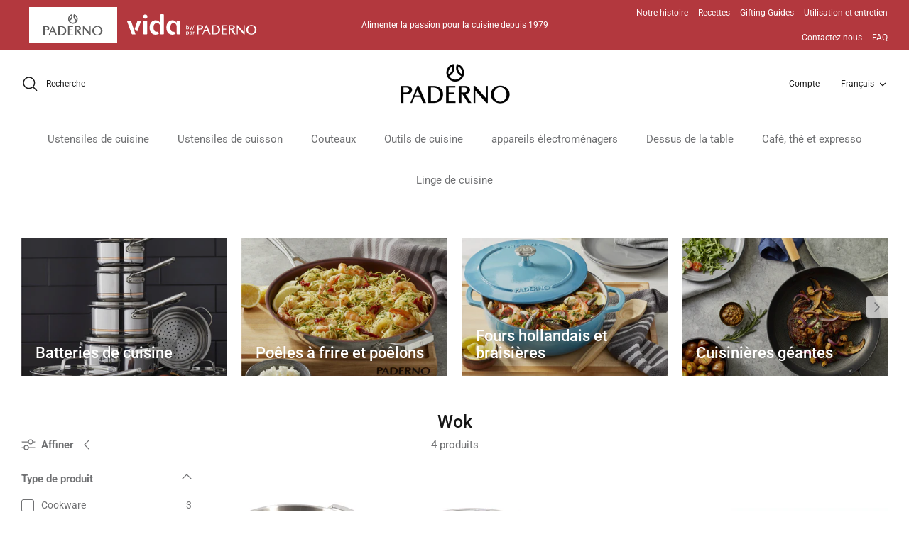

--- FILE ---
content_type: text/html; charset=utf-8
request_url: https://padernousa.com/fr/collections/woks
body_size: 34133
content:
<!DOCTYPE html><html lang="fr" dir="ltr">
<head>
  <!-- Symmetry 6.0.0 -->


<!-- Google Site Verification -->
  <meta name="google-site-verification" content="Ov6oibk2_r1-fslg4LUPOSKOHmilC53D-Hi5T57w9i4" />  
<!-- Userway -->
 <script>
      (function(d){
         var s = d.createElement("script");
         /* uncomment the following line to override default position*/
          s.setAttribute("data-position", 5);
         /* uncomment the following line to override default size (values: small, large)*/
         /* s.setAttribute("data-size", "large");*/
         /* uncomment the following line to override default language (e.g., fr, de, es, he, nl, etc.)*/
         /* s.setAttribute("data-language", "null");*/
         /* uncomment the following line to override color set via widget (e.g., #053f67)*/
          s.setAttribute("data-color", "#B3383E");
         /* uncomment the following line to override type set via widget (1=person, 2=chair, 3=eye, 4=text)*/
         /* s.setAttribute("data-type", "1");*/
         /* s.setAttribute("data-statement_text:", "Our Accessibility Statement");*/
         /* s.setAttribute("data-statement_url", "http://www.example.com/accessibility";*/
         /* uncomment the following line to override support on mobile devices*/
         /* s.setAttribute("data-mobile", true);*/
         /* uncomment the following line to set custom trigger action for accessibility menu*/
         /* s.setAttribute("data-trigger", "triggerId")*/
         s.setAttribute("data-account", "NQFiolL7dc");
         s.setAttribute("src", "https://cdn.userway.org/widget.js");
         (d.body || d.head).appendChild(s);})(document)
 </script>
<noscript>
Please ensure Javascript is enabled for purposes of 
<a href="https://userway.org">website accessibility</a>
</noscript>
<!-- End Userway -->
  
  <title>
    Wok &ndash; Paderno
  </title>

  <meta charset="utf-8" />
<meta name="viewport" content="width=device-width,initial-scale=1.0" />
<meta http-equiv="X-UA-Compatible" content="IE=edge">

<link rel="preconnect" href="https://cdn.shopify.com" crossorigin>
<link rel="preconnect" href="https://fonts.shopify.com" crossorigin>
<link rel="preconnect" href="https://monorail-edge.shopifysvc.com"><link rel="preload" as="font" href="//padernousa.com/cdn/fonts/roboto/roboto_n4.2019d890f07b1852f56ce63ba45b2db45d852cba.woff2" type="font/woff2" crossorigin><link rel="preload" as="font" href="//padernousa.com/cdn/fonts/roboto/roboto_n4.2019d890f07b1852f56ce63ba45b2db45d852cba.woff2" type="font/woff2" crossorigin><link rel="preload" as="font" href="//padernousa.com/cdn/fonts/roboto/roboto_n5.250d51708d76acbac296b0e21ede8f81de4e37aa.woff2" type="font/woff2" crossorigin><link rel="preload" as="font" href="//padernousa.com/cdn/fonts/roboto/roboto_n7.f38007a10afbbde8976c4056bfe890710d51dec2.woff2" type="font/woff2" crossorigin><link rel="preload" href="//padernousa.com/cdn/shop/t/39/assets/vendor.min.js?v=11589511144441591071743699814" as="script">
<link rel="preload" href="//padernousa.com/cdn/shop/t/39/assets/theme.js?v=181571558710698367881743699814" as="script"><link rel="canonical" href="https://www.paderno.com/fr/collections/woks" /><link rel="icon" href="//padernousa.com/cdn/shop/files/favicon_png_430x_03c9cedc-dc05-455b-8963-4979c6823260.webp?crop=center&height=48&v=1684383796&width=48" type="image/webp">
<style>
    @font-face {
  font-family: Roboto;
  font-weight: 400;
  font-style: normal;
  font-display: fallback;
  src: url("//padernousa.com/cdn/fonts/roboto/roboto_n4.2019d890f07b1852f56ce63ba45b2db45d852cba.woff2") format("woff2"),
       url("//padernousa.com/cdn/fonts/roboto/roboto_n4.238690e0007583582327135619c5f7971652fa9d.woff") format("woff");
}

    @font-face {
  font-family: Roboto;
  font-weight: 700;
  font-style: normal;
  font-display: fallback;
  src: url("//padernousa.com/cdn/fonts/roboto/roboto_n7.f38007a10afbbde8976c4056bfe890710d51dec2.woff2") format("woff2"),
       url("//padernousa.com/cdn/fonts/roboto/roboto_n7.94bfdd3e80c7be00e128703d245c207769d763f9.woff") format("woff");
}

    @font-face {
  font-family: Roboto;
  font-weight: 500;
  font-style: normal;
  font-display: fallback;
  src: url("//padernousa.com/cdn/fonts/roboto/roboto_n5.250d51708d76acbac296b0e21ede8f81de4e37aa.woff2") format("woff2"),
       url("//padernousa.com/cdn/fonts/roboto/roboto_n5.535e8c56f4cbbdea416167af50ab0ff1360a3949.woff") format("woff");
}

    @font-face {
  font-family: Roboto;
  font-weight: 400;
  font-style: italic;
  font-display: fallback;
  src: url("//padernousa.com/cdn/fonts/roboto/roboto_i4.57ce898ccda22ee84f49e6b57ae302250655e2d4.woff2") format("woff2"),
       url("//padernousa.com/cdn/fonts/roboto/roboto_i4.b21f3bd061cbcb83b824ae8c7671a82587b264bf.woff") format("woff");
}

    @font-face {
  font-family: Roboto;
  font-weight: 700;
  font-style: italic;
  font-display: fallback;
  src: url("//padernousa.com/cdn/fonts/roboto/roboto_i7.7ccaf9410746f2c53340607c42c43f90a9005937.woff2") format("woff2"),
       url("//padernousa.com/cdn/fonts/roboto/roboto_i7.49ec21cdd7148292bffea74c62c0df6e93551516.woff") format("woff");
}

    @font-face {
  font-family: Roboto;
  font-weight: 500;
  font-style: normal;
  font-display: fallback;
  src: url("//padernousa.com/cdn/fonts/roboto/roboto_n5.250d51708d76acbac296b0e21ede8f81de4e37aa.woff2") format("woff2"),
       url("//padernousa.com/cdn/fonts/roboto/roboto_n5.535e8c56f4cbbdea416167af50ab0ff1360a3949.woff") format("woff");
}

    @font-face {
  font-family: Roboto;
  font-weight: 700;
  font-style: normal;
  font-display: fallback;
  src: url("//padernousa.com/cdn/fonts/roboto/roboto_n7.f38007a10afbbde8976c4056bfe890710d51dec2.woff2") format("woff2"),
       url("//padernousa.com/cdn/fonts/roboto/roboto_n7.94bfdd3e80c7be00e128703d245c207769d763f9.woff") format("woff");
}

    @font-face {
  font-family: Roboto;
  font-weight: 400;
  font-style: normal;
  font-display: fallback;
  src: url("//padernousa.com/cdn/fonts/roboto/roboto_n4.2019d890f07b1852f56ce63ba45b2db45d852cba.woff2") format("woff2"),
       url("//padernousa.com/cdn/fonts/roboto/roboto_n4.238690e0007583582327135619c5f7971652fa9d.woff") format("woff");
}

    @font-face {
  font-family: Roboto;
  font-weight: 600;
  font-style: normal;
  font-display: fallback;
  src: url("//padernousa.com/cdn/fonts/roboto/roboto_n6.3d305d5382545b48404c304160aadee38c90ef9d.woff2") format("woff2"),
       url("//padernousa.com/cdn/fonts/roboto/roboto_n6.bb37be020157f87e181e5489d5e9137ad60c47a2.woff") format("woff");
}

  </style>

  <meta property="og:site_name" content="Paderno">
<meta property="og:url" content="https://www.paderno.com/fr/collections/woks">
<meta property="og:title" content="Wok">
<meta property="og:type" content="product.group">
<meta property="og:description" content="Paderno propose une large sélection d&#39;ustensiles de cuisine, d&#39;ustensiles de cuisson et d&#39;appareils de cuisine et plus encore pour alimenter votre passion pour la cuisine. "><meta property="og:image" content="http://padernousa.com/cdn/shop/collections/8._Woks_1200x1200.jpg?v=1684209965">
  <meta property="og:image:secure_url" content="https://padernousa.com/cdn/shop/collections/8._Woks_1200x1200.jpg?v=1684209965">
  <meta property="og:image:width" content="2000">
  <meta property="og:image:height" content="2000"><meta name="twitter:card" content="summary_large_image">
<meta name="twitter:title" content="Wok">
<meta name="twitter:description" content="Paderno propose une large sélection d&#39;ustensiles de cuisine, d&#39;ustensiles de cuisson et d&#39;appareils de cuisine et plus encore pour alimenter votre passion pour la cuisine. ">


  <link href="//padernousa.com/cdn/shop/t/39/assets/styles.css?v=1636504936119463381743699814" rel="stylesheet" type="text/css" media="all" />
<script>
    window.theme = window.theme || {};
    theme.money_format_with_product_code_preference = "\u003cspan class=hidden\u003e${{amount}} CAD MSRP\u003c\/span\u003e";
    theme.money_format_with_cart_code_preference = "\u003cspan class=hidden\u003e${{amount}} CAD MSRP\u003c\/span\u003e";
    theme.money_format = "\u003cspan class=hidden\u003e${{amount}} MSRP\u003c\/span\u003e";
    theme.strings = {
      previous: "Précédente",
      next: "Suivante",
      addressError: "Vous ne trouvez pas cette adresse",
      addressNoResults: "Aucun résultat pour cette adresse",
      addressQueryLimit: "Vous avez dépassé la limite de Google utilisation de l'API. Envisager la mise à niveau à un \u003ca href=\"https:\/\/developers.google.com\/maps\/premium\/usage-limits\"\u003erégime spécial\u003c\/a\u003e.",
      authError: "Il y avait un problème authentifier votre compte Google Maps.",
      icon_labels_left: "La gauche",
      icon_labels_right: "Droite",
      icon_labels_down: "Vers le bas",
      icon_labels_close: "Fermer",
      icon_labels_plus: "Plus",
      imageSlider: "Des photos",
      cart_terms_confirmation: "Vous devez accepter les termes et conditions avant de continuer.",
      cart_general_quantity_too_high: "Vous ne pouvez en avoir que [QUANTITY] dans votre panier",
      products_listing_from: "À partir de",
      layout_live_search_see_all: "Voir tout",
      products_product_add_to_cart: "Ajouter au panier",
      products_variant_no_stock: "Épuisé",
      products_variant_non_existent: "Non disponible",
      products_product_pick_a: "Choisissez un",
      general_navigation_menu_toggle_aria_label: "Basculer le menu",
      general_accessibility_labels_close: "Fermer",
      products_product_added_to_cart: "Ajouté",
      general_quick_search_pages: "Pages",
      general_quick_search_no_results: "Désolé, nous n\u0026#39;avons trouvé aucun résultat",
      collections_general_see_all_subcollections: "Voir tout..."
    };
    theme.routes = {
      cart_url: '/fr/cart',
      cart_add_url: '/fr/cart/add.js',
      cart_update_url: '/fr/cart/update.js',
      predictive_search_url: '/fr/search/suggest'
    };
    theme.settings = {
      cart_type: "page",
      after_add_to_cart: "notification",
      quickbuy_style: "button",
      avoid_orphans: true
    };
    document.documentElement.classList.add('js');
  </script>

  <script src="//padernousa.com/cdn/shop/t/39/assets/vendor.min.js?v=11589511144441591071743699814" defer="defer"></script>
  <script src="//padernousa.com/cdn/shop/t/39/assets/theme.js?v=181571558710698367881743699814" defer="defer"></script>

  <script>window.performance && window.performance.mark && window.performance.mark('shopify.content_for_header.start');</script><meta id="shopify-digital-wallet" name="shopify-digital-wallet" content="/22394033/digital_wallets/dialog">
<meta name="shopify-checkout-api-token" content="a3d4d4fea5a3ed6b9a321e29fad92a8e">
<meta id="in-context-paypal-metadata" data-shop-id="22394033" data-venmo-supported="false" data-environment="production" data-locale="fr_FR" data-paypal-v4="true" data-currency="CAD">
<link rel="alternate" type="application/atom+xml" title="Feed" href="/fr/collections/woks.atom" />
<link rel="alternate" hreflang="x-default" href="https://www.paderno.com/collections/woks">
<link rel="alternate" hreflang="fr" href="https://www.paderno.com/fr/collections/woks">
<link rel="alternate" type="application/json+oembed" href="https://www.paderno.com/fr/collections/woks.oembed">
<script async="async" src="/checkouts/internal/preloads.js?locale=fr-CA"></script>
<script id="shopify-features" type="application/json">{"accessToken":"a3d4d4fea5a3ed6b9a321e29fad92a8e","betas":["rich-media-storefront-analytics"],"domain":"padernousa.com","predictiveSearch":true,"shopId":22394033,"locale":"fr"}</script>
<script>var Shopify = Shopify || {};
Shopify.shop = "padernostore.myshopify.com";
Shopify.locale = "fr";
Shopify.currency = {"active":"CAD","rate":"1.0"};
Shopify.country = "CA";
Shopify.theme = {"name":"Paderno 2.0 - Symmetry - Jebbit Quiz Launch","id":150252781783,"schema_name":"Symmetry","schema_version":"6.0.0","theme_store_id":568,"role":"main"};
Shopify.theme.handle = "null";
Shopify.theme.style = {"id":null,"handle":null};
Shopify.cdnHost = "padernousa.com/cdn";
Shopify.routes = Shopify.routes || {};
Shopify.routes.root = "/fr/";</script>
<script type="module">!function(o){(o.Shopify=o.Shopify||{}).modules=!0}(window);</script>
<script>!function(o){function n(){var o=[];function n(){o.push(Array.prototype.slice.apply(arguments))}return n.q=o,n}var t=o.Shopify=o.Shopify||{};t.loadFeatures=n(),t.autoloadFeatures=n()}(window);</script>
<script id="shop-js-analytics" type="application/json">{"pageType":"collection"}</script>
<script defer="defer" async type="module" src="//padernousa.com/cdn/shopifycloud/shop-js/modules/v2/client.init-shop-cart-sync_CK653pj-.fr.esm.js"></script>
<script defer="defer" async type="module" src="//padernousa.com/cdn/shopifycloud/shop-js/modules/v2/chunk.common_THX2l5vq.esm.js"></script>
<script type="module">
  await import("//padernousa.com/cdn/shopifycloud/shop-js/modules/v2/client.init-shop-cart-sync_CK653pj-.fr.esm.js");
await import("//padernousa.com/cdn/shopifycloud/shop-js/modules/v2/chunk.common_THX2l5vq.esm.js");

  window.Shopify.SignInWithShop?.initShopCartSync?.({"fedCMEnabled":true,"windoidEnabled":true});

</script>
<script>(function() {
  var isLoaded = false;
  function asyncLoad() {
    if (isLoaded) return;
    isLoaded = true;
    var urls = ["\/\/cdn.shopify.com\/proxy\/2f241fd1e2a6dc3a49a4e8791b36136a61092e5147c4b10cabce45faf1c1c22a\/bucket.useifsapp.com\/theme-files-min\/js\/ifs-script-tag-min.js?v=2\u0026shop=padernostore.myshopify.com\u0026sp-cache-control=cHVibGljLCBtYXgtYWdlPTkwMA","\/\/cdn.shopify.com\/proxy\/f99094515111197e3f0691c30d63269a4fe2fafd6096ca38e44af588f4d50e71\/bucket.useifsapp.com\/theme-files-min\/js\/ifs-script-tag-min.js?v=1\u0026shop=padernostore.myshopify.com\u0026sp-cache-control=cHVibGljLCBtYXgtYWdlPTkwMA"];
    for (var i = 0; i < urls.length; i++) {
      var s = document.createElement('script');
      s.type = 'text/javascript';
      s.async = true;
      s.src = urls[i];
      var x = document.getElementsByTagName('script')[0];
      x.parentNode.insertBefore(s, x);
    }
  };
  if(window.attachEvent) {
    window.attachEvent('onload', asyncLoad);
  } else {
    window.addEventListener('load', asyncLoad, false);
  }
})();</script>
<script id="__st">var __st={"a":22394033,"offset":-18000,"reqid":"d03a9406-981c-4c02-8414-ac296b6f07cb-1766491701","pageurl":"padernousa.com\/fr\/collections\/woks","u":"b179e3c143fa","p":"collection","rtyp":"collection","rid":416010928343};</script>
<script>window.ShopifyPaypalV4VisibilityTracking = true;</script>
<script id="captcha-bootstrap">!function(){'use strict';const t='contact',e='account',n='new_comment',o=[[t,t],['blogs',n],['comments',n],[t,'customer']],c=[[e,'customer_login'],[e,'guest_login'],[e,'recover_customer_password'],[e,'create_customer']],r=t=>t.map((([t,e])=>`form[action*='/${t}']:not([data-nocaptcha='true']) input[name='form_type'][value='${e}']`)).join(','),a=t=>()=>t?[...document.querySelectorAll(t)].map((t=>t.form)):[];function s(){const t=[...o],e=r(t);return a(e)}const i='password',u='form_key',d=['recaptcha-v3-token','g-recaptcha-response','h-captcha-response',i],f=()=>{try{return window.sessionStorage}catch{return}},m='__shopify_v',_=t=>t.elements[u];function p(t,e,n=!1){try{const o=window.sessionStorage,c=JSON.parse(o.getItem(e)),{data:r}=function(t){const{data:e,action:n}=t;return t[m]||n?{data:e,action:n}:{data:t,action:n}}(c);for(const[e,n]of Object.entries(r))t.elements[e]&&(t.elements[e].value=n);n&&o.removeItem(e)}catch(o){console.error('form repopulation failed',{error:o})}}const l='form_type',E='cptcha';function T(t){t.dataset[E]=!0}const w=window,h=w.document,L='Shopify',v='ce_forms',y='captcha';let A=!1;((t,e)=>{const n=(g='f06e6c50-85a8-45c8-87d0-21a2b65856fe',I='https://cdn.shopify.com/shopifycloud/storefront-forms-hcaptcha/ce_storefront_forms_captcha_hcaptcha.v1.5.2.iife.js',D={infoText:'Protégé par hCaptcha',privacyText:'Confidentialité',termsText:'Conditions'},(t,e,n)=>{const o=w[L][v],c=o.bindForm;if(c)return c(t,g,e,D).then(n);var r;o.q.push([[t,g,e,D],n]),r=I,A||(h.body.append(Object.assign(h.createElement('script'),{id:'captcha-provider',async:!0,src:r})),A=!0)});var g,I,D;w[L]=w[L]||{},w[L][v]=w[L][v]||{},w[L][v].q=[],w[L][y]=w[L][y]||{},w[L][y].protect=function(t,e){n(t,void 0,e),T(t)},Object.freeze(w[L][y]),function(t,e,n,w,h,L){const[v,y,A,g]=function(t,e,n){const i=e?o:[],u=t?c:[],d=[...i,...u],f=r(d),m=r(i),_=r(d.filter((([t,e])=>n.includes(e))));return[a(f),a(m),a(_),s()]}(w,h,L),I=t=>{const e=t.target;return e instanceof HTMLFormElement?e:e&&e.form},D=t=>v().includes(t);t.addEventListener('submit',(t=>{const e=I(t);if(!e)return;const n=D(e)&&!e.dataset.hcaptchaBound&&!e.dataset.recaptchaBound,o=_(e),c=g().includes(e)&&(!o||!o.value);(n||c)&&t.preventDefault(),c&&!n&&(function(t){try{if(!f())return;!function(t){const e=f();if(!e)return;const n=_(t);if(!n)return;const o=n.value;o&&e.removeItem(o)}(t);const e=Array.from(Array(32),(()=>Math.random().toString(36)[2])).join('');!function(t,e){_(t)||t.append(Object.assign(document.createElement('input'),{type:'hidden',name:u})),t.elements[u].value=e}(t,e),function(t,e){const n=f();if(!n)return;const o=[...t.querySelectorAll(`input[type='${i}']`)].map((({name:t})=>t)),c=[...d,...o],r={};for(const[a,s]of new FormData(t).entries())c.includes(a)||(r[a]=s);n.setItem(e,JSON.stringify({[m]:1,action:t.action,data:r}))}(t,e)}catch(e){console.error('failed to persist form',e)}}(e),e.submit())}));const S=(t,e)=>{t&&!t.dataset[E]&&(n(t,e.some((e=>e===t))),T(t))};for(const o of['focusin','change'])t.addEventListener(o,(t=>{const e=I(t);D(e)&&S(e,y())}));const B=e.get('form_key'),M=e.get(l),P=B&&M;t.addEventListener('DOMContentLoaded',(()=>{const t=y();if(P)for(const e of t)e.elements[l].value===M&&p(e,B);[...new Set([...A(),...v().filter((t=>'true'===t.dataset.shopifyCaptcha))])].forEach((e=>S(e,t)))}))}(h,new URLSearchParams(w.location.search),n,t,e,['guest_login'])})(!0,!0)}();</script>
<script integrity="sha256-4kQ18oKyAcykRKYeNunJcIwy7WH5gtpwJnB7kiuLZ1E=" data-source-attribution="shopify.loadfeatures" defer="defer" src="//padernousa.com/cdn/shopifycloud/storefront/assets/storefront/load_feature-a0a9edcb.js" crossorigin="anonymous"></script>
<script data-source-attribution="shopify.dynamic_checkout.dynamic.init">var Shopify=Shopify||{};Shopify.PaymentButton=Shopify.PaymentButton||{isStorefrontPortableWallets:!0,init:function(){window.Shopify.PaymentButton.init=function(){};var t=document.createElement("script");t.src="https://padernousa.com/cdn/shopifycloud/portable-wallets/latest/portable-wallets.fr.js",t.type="module",document.head.appendChild(t)}};
</script>
<script data-source-attribution="shopify.dynamic_checkout.buyer_consent">
  function portableWalletsHideBuyerConsent(e){var t=document.getElementById("shopify-buyer-consent"),n=document.getElementById("shopify-subscription-policy-button");t&&n&&(t.classList.add("hidden"),t.setAttribute("aria-hidden","true"),n.removeEventListener("click",e))}function portableWalletsShowBuyerConsent(e){var t=document.getElementById("shopify-buyer-consent"),n=document.getElementById("shopify-subscription-policy-button");t&&n&&(t.classList.remove("hidden"),t.removeAttribute("aria-hidden"),n.addEventListener("click",e))}window.Shopify?.PaymentButton&&(window.Shopify.PaymentButton.hideBuyerConsent=portableWalletsHideBuyerConsent,window.Shopify.PaymentButton.showBuyerConsent=portableWalletsShowBuyerConsent);
</script>
<script data-source-attribution="shopify.dynamic_checkout.cart.bootstrap">document.addEventListener("DOMContentLoaded",(function(){function t(){return document.querySelector("shopify-accelerated-checkout-cart, shopify-accelerated-checkout")}if(t())Shopify.PaymentButton.init();else{new MutationObserver((function(e,n){t()&&(Shopify.PaymentButton.init(),n.disconnect())})).observe(document.body,{childList:!0,subtree:!0})}}));
</script>
<link id="shopify-accelerated-checkout-styles" rel="stylesheet" media="screen" href="https://padernousa.com/cdn/shopifycloud/portable-wallets/latest/accelerated-checkout-backwards-compat.css" crossorigin="anonymous">
<style id="shopify-accelerated-checkout-cart">
        #shopify-buyer-consent {
  margin-top: 1em;
  display: inline-block;
  width: 100%;
}

#shopify-buyer-consent.hidden {
  display: none;
}

#shopify-subscription-policy-button {
  background: none;
  border: none;
  padding: 0;
  text-decoration: underline;
  font-size: inherit;
  cursor: pointer;
}

#shopify-subscription-policy-button::before {
  box-shadow: none;
}

      </style>

<script>window.performance && window.performance.mark && window.performance.mark('shopify.content_for_header.end');</script>
<!--Gem_Page_Header_Script-->
<!-- "snippets/gem-app-header-scripts.liquid" was not rendered, the associated app was uninstalled -->
<!--End_Gem_Page_Header_Script-->



    

    

    
  
<!-- BEGIN app block: shopify://apps/judge-me-reviews/blocks/judgeme_core/61ccd3b1-a9f2-4160-9fe9-4fec8413e5d8 --><!-- Start of Judge.me Core -->




<link rel="dns-prefetch" href="https://cdnwidget.judge.me">
<link rel="dns-prefetch" href="https://cdn.judge.me">
<link rel="dns-prefetch" href="https://cdn1.judge.me">
<link rel="dns-prefetch" href="https://api.judge.me">

<script data-cfasync='false' class='jdgm-settings-script'>window.jdgmSettings={"pagination":5,"disable_web_reviews":false,"badge_no_review_text":"No reviews","badge_n_reviews_text":"{{ n }} review/reviews","hide_badge_preview_if_no_reviews":true,"badge_hide_text":false,"enforce_center_preview_badge":false,"widget_title":"Customer Reviews","widget_open_form_text":"Write a review","widget_close_form_text":"Cancel review","widget_refresh_page_text":"Refresh page","widget_summary_text":"Based on {{ number_of_reviews }} review/reviews","widget_no_review_text":"Be the first to write a review","widget_name_field_text":"Name","widget_verified_name_field_text":"Verified Name (public)","widget_name_placeholder_text":"Enter your name (public)","widget_required_field_error_text":"This field is required.","widget_email_field_text":"Email","widget_verified_email_field_text":"Verified Email (private, can not be edited)","widget_email_placeholder_text":"Enter your email (private)","widget_email_field_error_text":"Please enter a valid email address.","widget_rating_field_text":"Rating","widget_review_title_field_text":"Review Title","widget_review_title_placeholder_text":"Give your review a title","widget_review_body_field_text":"Review","widget_review_body_placeholder_text":"Write your comments here","widget_pictures_field_text":"Picture/Video (optional)","widget_submit_review_text":"Submit Review","widget_submit_verified_review_text":"Submit Verified Review","widget_submit_success_msg_with_auto_publish":"Thank you! Please refresh the page in a few moments to see your review. You can remove or edit your review by logging into \u003ca href='https://judge.me/login' target='_blank' rel='nofollow noopener'\u003eJudge.me\u003c/a\u003e","widget_submit_success_msg_no_auto_publish":"Thank you! Your review will be published as soon as it is approved by the shop admin. You can remove or edit your review by logging into \u003ca href='https://judge.me/login' target='_blank' rel='nofollow noopener'\u003eJudge.me\u003c/a\u003e","widget_show_default_reviews_out_of_total_text":"Showing {{ n_reviews_shown }} out of {{ n_reviews }} reviews.","widget_show_all_link_text":"Show all","widget_show_less_link_text":"Show less","widget_author_said_text":"{{ reviewer_name }} said:","widget_days_text":"{{ n }} days ago","widget_weeks_text":"{{ n }} week/weeks ago","widget_months_text":"{{ n }} month/months ago","widget_years_text":"{{ n }} year/years ago","widget_yesterday_text":"Yesterday","widget_today_text":"Today","widget_replied_text":"\u003e\u003e {{ shop_name }} replied:","widget_read_more_text":"Read more","widget_rating_filter_see_all_text":"See all reviews","widget_sorting_most_recent_text":"Most Recent","widget_sorting_highest_rating_text":"Highest Rating","widget_sorting_lowest_rating_text":"Lowest Rating","widget_sorting_with_pictures_text":"Only Pictures","widget_sorting_most_helpful_text":"Most Helpful","widget_open_question_form_text":"Ask a question","widget_reviews_subtab_text":"Reviews","widget_questions_subtab_text":"Questions","widget_question_label_text":"Question","widget_answer_label_text":"Answer","widget_question_placeholder_text":"Write your question here","widget_submit_question_text":"Submit Question","widget_question_submit_success_text":"Thank you for your question! We will notify you once it gets answered.","verified_badge_text":"Verified","verified_badge_placement":"left-of-reviewer-name","widget_hide_border":false,"widget_social_share":false,"all_reviews_include_out_of_store_products":true,"all_reviews_out_of_store_text":"(out of store)","all_reviews_product_name_prefix_text":"about","enable_review_pictures":true,"widget_product_reviews_subtab_text":"Product Reviews","widget_shop_reviews_subtab_text":"Shop Reviews","widget_write_a_store_review_text":"Write a Store Review","widget_other_languages_heading":"Reviews in Other Languages","widget_sorting_pictures_first_text":"Pictures First","floating_tab_button_name":"★ Reviews","floating_tab_title":"Let customers speak for us","floating_tab_url":"","floating_tab_url_enabled":false,"all_reviews_text_badge_text":"Customers rate us {{ shop.metafields.judgeme.all_reviews_rating | round: 1 }}/5 based on {{ shop.metafields.judgeme.all_reviews_count }} reviews.","all_reviews_text_badge_text_branded_style":"{{ shop.metafields.judgeme.all_reviews_rating | round: 1 }} out of 5 stars based on {{ shop.metafields.judgeme.all_reviews_count }} reviews","all_reviews_text_badge_url":"","all_reviews_text_style":"branded","featured_carousel_title":"Let customers speak for us","featured_carousel_count_text":"from {{ n }} reviews","featured_carousel_url":"","verified_count_badge_style":"branded","verified_count_badge_url":"","picture_reminder_submit_button":"Upload Pictures","widget_sorting_videos_first_text":"Videos First","widget_review_pending_text":"Pending","remove_microdata_snippet":true,"preview_badge_no_question_text":"No questions","preview_badge_n_question_text":"{{ number_of_questions }} question/questions","widget_search_bar_placeholder":"Search reviews","widget_sorting_verified_only_text":"Verified only","featured_carousel_verified_badge_enable":true,"featured_carousel_more_reviews_button_text":"Read more reviews","featured_carousel_view_product_button_text":"View product","all_reviews_page_load_more_text":"Load More Reviews","widget_advanced_speed_features":5,"widget_public_name_text":"displayed publicly like","default_reviewer_name_has_non_latin":true,"widget_reviewer_anonymous":"Anonymous","medals_widget_title":"Judge.me Review Medals","widget_invalid_yt_video_url_error_text":"Not a YouTube video URL","widget_max_length_field_error_text":"Please enter no more than {0} characters.","widget_verified_by_shop_text":"Verified by Shop","widget_load_with_code_splitting":true,"widget_ugc_title":"Made by us, Shared by you","widget_ugc_subtitle":"Tag us to see your picture featured in our page","widget_ugc_primary_button_text":"Buy Now","widget_ugc_secondary_button_text":"Load More","widget_ugc_reviews_button_text":"View Reviews","widget_primary_color":"#B3383E","widget_summary_average_rating_text":"{{ average_rating }} out of 5","widget_media_grid_title":"Customer photos \u0026 videos","widget_media_grid_see_more_text":"See more","widget_verified_by_judgeme_text":"Verified by Judge.me","widget_verified_by_judgeme_text_in_store_medals":"Verified by Judge.me","widget_media_field_exceed_quantity_message":"Sorry, we can only accept {{ max_media }} for one review.","widget_media_field_exceed_limit_message":"{{ file_name }} is too large, please select a {{ media_type }} less than {{ size_limit }}MB.","widget_review_submitted_text":"Review Submitted!","widget_question_submitted_text":"Question Submitted!","widget_close_form_text_question":"Cancel","widget_write_your_answer_here_text":"Write your answer here","widget_enabled_branded_link":true,"widget_show_collected_by_judgeme":true,"widget_collected_by_judgeme_text":"collected by Judge.me","widget_load_more_text":"Load More","widget_full_review_text":"Full Review","widget_read_more_reviews_text":"Read More Reviews","widget_read_questions_text":"Read Questions","widget_questions_and_answers_text":"Questions \u0026 Answers","widget_verified_by_text":"Verified by","widget_verified_text":"Verified","widget_number_of_reviews_text":"{{ number_of_reviews }} reviews","widget_back_button_text":"Back","widget_next_button_text":"Next","widget_custom_forms_filter_button":"Filters","how_reviews_are_collected":"How reviews are collected?","widget_gdpr_statement":"How we use your data: We’ll only contact you about the review you left, and only if necessary. By submitting your review, you agree to Judge.me’s \u003ca href='https://judge.me/terms' target='_blank' rel='nofollow noopener'\u003eterms\u003c/a\u003e, \u003ca href='https://judge.me/privacy' target='_blank' rel='nofollow noopener'\u003eprivacy\u003c/a\u003e and \u003ca href='https://judge.me/content-policy' target='_blank' rel='nofollow noopener'\u003econtent\u003c/a\u003e policies.","review_snippet_widget_round_border_style":true,"review_snippet_widget_card_color":"#FFFFFF","review_snippet_widget_slider_arrows_background_color":"#FFFFFF","review_snippet_widget_slider_arrows_color":"#000000","review_snippet_widget_star_color":"#339999","all_reviews_product_variant_label_text":"Variant: ","widget_show_verified_branding":false,"platform":"shopify","branding_url":"https://app.judge.me/reviews","branding_text":"Powered by Judge.me","locale":"en","reply_name":"Paderno","widget_version":"3.0","footer":true,"autopublish":true,"review_dates":true,"enable_custom_form":false,"enable_multi_locales_translations":false,"can_be_branded":false,"reply_name_text":"Paderno"};</script> <style class='jdgm-settings-style'>.jdgm-xx{left:0}:root{--jdgm-primary-color: #B3383E;--jdgm-secondary-color: rgba(179,56,62,0.1);--jdgm-star-color: #B3383E;--jdgm-write-review-text-color: white;--jdgm-write-review-bg-color: #B3383E;--jdgm-paginate-color: #B3383E;--jdgm-border-radius: 0;--jdgm-reviewer-name-color: #B3383E}.jdgm-histogram__bar-content{background-color:#B3383E}.jdgm-rev[data-verified-buyer=true] .jdgm-rev__icon.jdgm-rev__icon:after,.jdgm-rev__buyer-badge.jdgm-rev__buyer-badge{color:white;background-color:#B3383E}.jdgm-review-widget--small .jdgm-gallery.jdgm-gallery .jdgm-gallery__thumbnail-link:nth-child(8) .jdgm-gallery__thumbnail-wrapper.jdgm-gallery__thumbnail-wrapper:before{content:"See more"}@media only screen and (min-width: 768px){.jdgm-gallery.jdgm-gallery .jdgm-gallery__thumbnail-link:nth-child(8) .jdgm-gallery__thumbnail-wrapper.jdgm-gallery__thumbnail-wrapper:before{content:"See more"}}.jdgm-prev-badge[data-average-rating='0.00']{display:none !important}.jdgm-author-all-initials{display:none !important}.jdgm-author-last-initial{display:none !important}.jdgm-rev-widg__title{visibility:hidden}.jdgm-rev-widg__summary-text{visibility:hidden}.jdgm-prev-badge__text{visibility:hidden}.jdgm-rev__prod-link-prefix:before{content:'about'}.jdgm-rev__variant-label:before{content:'Variant: '}.jdgm-rev__out-of-store-text:before{content:'(out of store)'}@media only screen and (min-width: 768px){.jdgm-rev__pics .jdgm-rev_all-rev-page-picture-separator,.jdgm-rev__pics .jdgm-rev__product-picture{display:none}}@media only screen and (max-width: 768px){.jdgm-rev__pics .jdgm-rev_all-rev-page-picture-separator,.jdgm-rev__pics .jdgm-rev__product-picture{display:none}}.jdgm-preview-badge[data-template="product"]{display:none !important}.jdgm-preview-badge[data-template="collection"]{display:none !important}.jdgm-preview-badge[data-template="index"]{display:none !important}.jdgm-review-widget[data-from-snippet="true"]{display:none !important}.jdgm-verified-count-badget[data-from-snippet="true"]{display:none !important}.jdgm-carousel-wrapper[data-from-snippet="true"]{display:none !important}.jdgm-all-reviews-text[data-from-snippet="true"]{display:none !important}.jdgm-medals-section[data-from-snippet="true"]{display:none !important}.jdgm-ugc-media-wrapper[data-from-snippet="true"]{display:none !important}.jdgm-review-snippet-widget .jdgm-rev-snippet-widget__cards-container .jdgm-rev-snippet-card{border-radius:8px;background:#fff}.jdgm-review-snippet-widget .jdgm-rev-snippet-widget__cards-container .jdgm-rev-snippet-card__rev-rating .jdgm-star{color:#399}.jdgm-review-snippet-widget .jdgm-rev-snippet-widget__prev-btn,.jdgm-review-snippet-widget .jdgm-rev-snippet-widget__next-btn{border-radius:50%;background:#fff}.jdgm-review-snippet-widget .jdgm-rev-snippet-widget__prev-btn>svg,.jdgm-review-snippet-widget .jdgm-rev-snippet-widget__next-btn>svg{fill:#000}.jdgm-full-rev-modal.rev-snippet-widget .jm-mfp-container .jm-mfp-content,.jdgm-full-rev-modal.rev-snippet-widget .jm-mfp-container .jdgm-full-rev__icon,.jdgm-full-rev-modal.rev-snippet-widget .jm-mfp-container .jdgm-full-rev__pic-img,.jdgm-full-rev-modal.rev-snippet-widget .jm-mfp-container .jdgm-full-rev__reply{border-radius:8px}.jdgm-full-rev-modal.rev-snippet-widget .jm-mfp-container .jdgm-full-rev[data-verified-buyer="true"] .jdgm-full-rev__icon::after{border-radius:8px}.jdgm-full-rev-modal.rev-snippet-widget .jm-mfp-container .jdgm-full-rev .jdgm-rev__buyer-badge{border-radius:calc( 8px / 2 )}.jdgm-full-rev-modal.rev-snippet-widget .jm-mfp-container .jdgm-full-rev .jdgm-full-rev__replier::before{content:'Paderno'}.jdgm-full-rev-modal.rev-snippet-widget .jm-mfp-container .jdgm-full-rev .jdgm-full-rev__product-button{border-radius:calc( 8px * 6 )}
</style> <style class='jdgm-settings-style'></style>

  
  
  
  <style class='jdgm-miracle-styles'>
  @-webkit-keyframes jdgm-spin{0%{-webkit-transform:rotate(0deg);-ms-transform:rotate(0deg);transform:rotate(0deg)}100%{-webkit-transform:rotate(359deg);-ms-transform:rotate(359deg);transform:rotate(359deg)}}@keyframes jdgm-spin{0%{-webkit-transform:rotate(0deg);-ms-transform:rotate(0deg);transform:rotate(0deg)}100%{-webkit-transform:rotate(359deg);-ms-transform:rotate(359deg);transform:rotate(359deg)}}@font-face{font-family:'JudgemeStar';src:url("[data-uri]") format("woff");font-weight:normal;font-style:normal}.jdgm-star{font-family:'JudgemeStar';display:inline !important;text-decoration:none !important;padding:0 4px 0 0 !important;margin:0 !important;font-weight:bold;opacity:1;-webkit-font-smoothing:antialiased;-moz-osx-font-smoothing:grayscale}.jdgm-star:hover{opacity:1}.jdgm-star:last-of-type{padding:0 !important}.jdgm-star.jdgm--on:before{content:"\e000"}.jdgm-star.jdgm--off:before{content:"\e001"}.jdgm-star.jdgm--half:before{content:"\e002"}.jdgm-widget *{margin:0;line-height:1.4;-webkit-box-sizing:border-box;-moz-box-sizing:border-box;box-sizing:border-box;-webkit-overflow-scrolling:touch}.jdgm-hidden{display:none !important;visibility:hidden !important}.jdgm-temp-hidden{display:none}.jdgm-spinner{width:40px;height:40px;margin:auto;border-radius:50%;border-top:2px solid #eee;border-right:2px solid #eee;border-bottom:2px solid #eee;border-left:2px solid #ccc;-webkit-animation:jdgm-spin 0.8s infinite linear;animation:jdgm-spin 0.8s infinite linear}.jdgm-prev-badge{display:block !important}

</style>


  
  
   


<script data-cfasync='false' class='jdgm-script'>
!function(e){window.jdgm=window.jdgm||{},jdgm.CDN_HOST="https://cdnwidget.judge.me/",jdgm.API_HOST="https://api.judge.me/",jdgm.CDN_BASE_URL="https://cdn.shopify.com/extensions/019b3697-792e-7226-8331-acb4ce7d04ed/judgeme-extensions-272/assets/",
jdgm.docReady=function(d){(e.attachEvent?"complete"===e.readyState:"loading"!==e.readyState)?
setTimeout(d,0):e.addEventListener("DOMContentLoaded",d)},jdgm.loadCSS=function(d,t,o,a){
!o&&jdgm.loadCSS.requestedUrls.indexOf(d)>=0||(jdgm.loadCSS.requestedUrls.push(d),
(a=e.createElement("link")).rel="stylesheet",a.class="jdgm-stylesheet",a.media="nope!",
a.href=d,a.onload=function(){this.media="all",t&&setTimeout(t)},e.body.appendChild(a))},
jdgm.loadCSS.requestedUrls=[],jdgm.loadJS=function(e,d){var t=new XMLHttpRequest;
t.onreadystatechange=function(){4===t.readyState&&(Function(t.response)(),d&&d(t.response))},
t.open("GET",e),t.send()},jdgm.docReady((function(){(window.jdgmLoadCSS||e.querySelectorAll(
".jdgm-widget, .jdgm-all-reviews-page").length>0)&&(jdgmSettings.widget_load_with_code_splitting?
parseFloat(jdgmSettings.widget_version)>=3?jdgm.loadCSS(jdgm.CDN_HOST+"widget_v3/base.css"):
jdgm.loadCSS(jdgm.CDN_HOST+"widget/base.css"):jdgm.loadCSS(jdgm.CDN_HOST+"shopify_v2.css"),
jdgm.loadJS(jdgm.CDN_HOST+"loa"+"der.js"))}))}(document);
</script>
<noscript><link rel="stylesheet" type="text/css" media="all" href="https://cdnwidget.judge.me/shopify_v2.css"></noscript>

<!-- BEGIN app snippet: theme_fix_tags --><script>
  (function() {
    var jdgmThemeFixes = null;
    if (!jdgmThemeFixes) return;
    var thisThemeFix = jdgmThemeFixes[Shopify.theme.id];
    if (!thisThemeFix) return;

    if (thisThemeFix.html) {
      document.addEventListener("DOMContentLoaded", function() {
        var htmlDiv = document.createElement('div');
        htmlDiv.classList.add('jdgm-theme-fix-html');
        htmlDiv.innerHTML = thisThemeFix.html;
        document.body.append(htmlDiv);
      });
    };

    if (thisThemeFix.css) {
      var styleTag = document.createElement('style');
      styleTag.classList.add('jdgm-theme-fix-style');
      styleTag.innerHTML = thisThemeFix.css;
      document.head.append(styleTag);
    };

    if (thisThemeFix.js) {
      var scriptTag = document.createElement('script');
      scriptTag.classList.add('jdgm-theme-fix-script');
      scriptTag.innerHTML = thisThemeFix.js;
      document.head.append(scriptTag);
    };
  })();
</script>
<!-- END app snippet -->
<!-- End of Judge.me Core -->



<!-- END app block --><script src="https://cdn.shopify.com/extensions/019b3697-792e-7226-8331-acb4ce7d04ed/judgeme-extensions-272/assets/loader.js" type="text/javascript" defer="defer"></script>
<link href="https://monorail-edge.shopifysvc.com" rel="dns-prefetch">
<script>(function(){if ("sendBeacon" in navigator && "performance" in window) {try {var session_token_from_headers = performance.getEntriesByType('navigation')[0].serverTiming.find(x => x.name == '_s').description;} catch {var session_token_from_headers = undefined;}var session_cookie_matches = document.cookie.match(/_shopify_s=([^;]*)/);var session_token_from_cookie = session_cookie_matches && session_cookie_matches.length === 2 ? session_cookie_matches[1] : "";var session_token = session_token_from_headers || session_token_from_cookie || "";function handle_abandonment_event(e) {var entries = performance.getEntries().filter(function(entry) {return /monorail-edge.shopifysvc.com/.test(entry.name);});if (!window.abandonment_tracked && entries.length === 0) {window.abandonment_tracked = true;var currentMs = Date.now();var navigation_start = performance.timing.navigationStart;var payload = {shop_id: 22394033,url: window.location.href,navigation_start,duration: currentMs - navigation_start,session_token,page_type: "collection"};window.navigator.sendBeacon("https://monorail-edge.shopifysvc.com/v1/produce", JSON.stringify({schema_id: "online_store_buyer_site_abandonment/1.1",payload: payload,metadata: {event_created_at_ms: currentMs,event_sent_at_ms: currentMs}}));}}window.addEventListener('pagehide', handle_abandonment_event);}}());</script>
<script id="web-pixels-manager-setup">(function e(e,d,r,n,o){if(void 0===o&&(o={}),!Boolean(null===(a=null===(i=window.Shopify)||void 0===i?void 0:i.analytics)||void 0===a?void 0:a.replayQueue)){var i,a;window.Shopify=window.Shopify||{};var t=window.Shopify;t.analytics=t.analytics||{};var s=t.analytics;s.replayQueue=[],s.publish=function(e,d,r){return s.replayQueue.push([e,d,r]),!0};try{self.performance.mark("wpm:start")}catch(e){}var l=function(){var e={modern:/Edge?\/(1{2}[4-9]|1[2-9]\d|[2-9]\d{2}|\d{4,})\.\d+(\.\d+|)|Firefox\/(1{2}[4-9]|1[2-9]\d|[2-9]\d{2}|\d{4,})\.\d+(\.\d+|)|Chrom(ium|e)\/(9{2}|\d{3,})\.\d+(\.\d+|)|(Maci|X1{2}).+ Version\/(15\.\d+|(1[6-9]|[2-9]\d|\d{3,})\.\d+)([,.]\d+|)( \(\w+\)|)( Mobile\/\w+|) Safari\/|Chrome.+OPR\/(9{2}|\d{3,})\.\d+\.\d+|(CPU[ +]OS|iPhone[ +]OS|CPU[ +]iPhone|CPU IPhone OS|CPU iPad OS)[ +]+(15[._]\d+|(1[6-9]|[2-9]\d|\d{3,})[._]\d+)([._]\d+|)|Android:?[ /-](13[3-9]|1[4-9]\d|[2-9]\d{2}|\d{4,})(\.\d+|)(\.\d+|)|Android.+Firefox\/(13[5-9]|1[4-9]\d|[2-9]\d{2}|\d{4,})\.\d+(\.\d+|)|Android.+Chrom(ium|e)\/(13[3-9]|1[4-9]\d|[2-9]\d{2}|\d{4,})\.\d+(\.\d+|)|SamsungBrowser\/([2-9]\d|\d{3,})\.\d+/,legacy:/Edge?\/(1[6-9]|[2-9]\d|\d{3,})\.\d+(\.\d+|)|Firefox\/(5[4-9]|[6-9]\d|\d{3,})\.\d+(\.\d+|)|Chrom(ium|e)\/(5[1-9]|[6-9]\d|\d{3,})\.\d+(\.\d+|)([\d.]+$|.*Safari\/(?![\d.]+ Edge\/[\d.]+$))|(Maci|X1{2}).+ Version\/(10\.\d+|(1[1-9]|[2-9]\d|\d{3,})\.\d+)([,.]\d+|)( \(\w+\)|)( Mobile\/\w+|) Safari\/|Chrome.+OPR\/(3[89]|[4-9]\d|\d{3,})\.\d+\.\d+|(CPU[ +]OS|iPhone[ +]OS|CPU[ +]iPhone|CPU IPhone OS|CPU iPad OS)[ +]+(10[._]\d+|(1[1-9]|[2-9]\d|\d{3,})[._]\d+)([._]\d+|)|Android:?[ /-](13[3-9]|1[4-9]\d|[2-9]\d{2}|\d{4,})(\.\d+|)(\.\d+|)|Mobile Safari.+OPR\/([89]\d|\d{3,})\.\d+\.\d+|Android.+Firefox\/(13[5-9]|1[4-9]\d|[2-9]\d{2}|\d{4,})\.\d+(\.\d+|)|Android.+Chrom(ium|e)\/(13[3-9]|1[4-9]\d|[2-9]\d{2}|\d{4,})\.\d+(\.\d+|)|Android.+(UC? ?Browser|UCWEB|U3)[ /]?(15\.([5-9]|\d{2,})|(1[6-9]|[2-9]\d|\d{3,})\.\d+)\.\d+|SamsungBrowser\/(5\.\d+|([6-9]|\d{2,})\.\d+)|Android.+MQ{2}Browser\/(14(\.(9|\d{2,})|)|(1[5-9]|[2-9]\d|\d{3,})(\.\d+|))(\.\d+|)|K[Aa][Ii]OS\/(3\.\d+|([4-9]|\d{2,})\.\d+)(\.\d+|)/},d=e.modern,r=e.legacy,n=navigator.userAgent;return n.match(d)?"modern":n.match(r)?"legacy":"unknown"}(),u="modern"===l?"modern":"legacy",c=(null!=n?n:{modern:"",legacy:""})[u],f=function(e){return[e.baseUrl,"/wpm","/b",e.hashVersion,"modern"===e.buildTarget?"m":"l",".js"].join("")}({baseUrl:d,hashVersion:r,buildTarget:u}),m=function(e){var d=e.version,r=e.bundleTarget,n=e.surface,o=e.pageUrl,i=e.monorailEndpoint;return{emit:function(e){var a=e.status,t=e.errorMsg,s=(new Date).getTime(),l=JSON.stringify({metadata:{event_sent_at_ms:s},events:[{schema_id:"web_pixels_manager_load/3.1",payload:{version:d,bundle_target:r,page_url:o,status:a,surface:n,error_msg:t},metadata:{event_created_at_ms:s}}]});if(!i)return console&&console.warn&&console.warn("[Web Pixels Manager] No Monorail endpoint provided, skipping logging."),!1;try{return self.navigator.sendBeacon.bind(self.navigator)(i,l)}catch(e){}var u=new XMLHttpRequest;try{return u.open("POST",i,!0),u.setRequestHeader("Content-Type","text/plain"),u.send(l),!0}catch(e){return console&&console.warn&&console.warn("[Web Pixels Manager] Got an unhandled error while logging to Monorail."),!1}}}}({version:r,bundleTarget:l,surface:e.surface,pageUrl:self.location.href,monorailEndpoint:e.monorailEndpoint});try{o.browserTarget=l,function(e){var d=e.src,r=e.async,n=void 0===r||r,o=e.onload,i=e.onerror,a=e.sri,t=e.scriptDataAttributes,s=void 0===t?{}:t,l=document.createElement("script"),u=document.querySelector("head"),c=document.querySelector("body");if(l.async=n,l.src=d,a&&(l.integrity=a,l.crossOrigin="anonymous"),s)for(var f in s)if(Object.prototype.hasOwnProperty.call(s,f))try{l.dataset[f]=s[f]}catch(e){}if(o&&l.addEventListener("load",o),i&&l.addEventListener("error",i),u)u.appendChild(l);else{if(!c)throw new Error("Did not find a head or body element to append the script");c.appendChild(l)}}({src:f,async:!0,onload:function(){if(!function(){var e,d;return Boolean(null===(d=null===(e=window.Shopify)||void 0===e?void 0:e.analytics)||void 0===d?void 0:d.initialized)}()){var d=window.webPixelsManager.init(e)||void 0;if(d){var r=window.Shopify.analytics;r.replayQueue.forEach((function(e){var r=e[0],n=e[1],o=e[2];d.publishCustomEvent(r,n,o)})),r.replayQueue=[],r.publish=d.publishCustomEvent,r.visitor=d.visitor,r.initialized=!0}}},onerror:function(){return m.emit({status:"failed",errorMsg:"".concat(f," has failed to load")})},sri:function(e){var d=/^sha384-[A-Za-z0-9+/=]+$/;return"string"==typeof e&&d.test(e)}(c)?c:"",scriptDataAttributes:o}),m.emit({status:"loading"})}catch(e){m.emit({status:"failed",errorMsg:(null==e?void 0:e.message)||"Unknown error"})}}})({shopId: 22394033,storefrontBaseUrl: "https://www.paderno.com",extensionsBaseUrl: "https://extensions.shopifycdn.com/cdn/shopifycloud/web-pixels-manager",monorailEndpoint: "https://monorail-edge.shopifysvc.com/unstable/produce_batch",surface: "storefront-renderer",enabledBetaFlags: ["2dca8a86"],webPixelsConfigList: [{"id":"1046610135","configuration":"{\"webPixelName\":\"Judge.me\"}","eventPayloadVersion":"v1","runtimeContext":"STRICT","scriptVersion":"34ad157958823915625854214640f0bf","type":"APP","apiClientId":683015,"privacyPurposes":["ANALYTICS"],"dataSharingAdjustments":{"protectedCustomerApprovalScopes":["read_customer_email","read_customer_name","read_customer_personal_data","read_customer_phone"]}},{"id":"522125527","configuration":"{\"config\":\"{\\\"pixel_id\\\":\\\"G-TFBH54R2M5\\\",\\\"gtag_events\\\":[{\\\"type\\\":\\\"purchase\\\",\\\"action_label\\\":\\\"G-TFBH54R2M5\\\"},{\\\"type\\\":\\\"page_view\\\",\\\"action_label\\\":\\\"G-TFBH54R2M5\\\"},{\\\"type\\\":\\\"view_item\\\",\\\"action_label\\\":\\\"G-TFBH54R2M5\\\"},{\\\"type\\\":\\\"search\\\",\\\"action_label\\\":\\\"G-TFBH54R2M5\\\"},{\\\"type\\\":\\\"add_to_cart\\\",\\\"action_label\\\":\\\"G-TFBH54R2M5\\\"},{\\\"type\\\":\\\"begin_checkout\\\",\\\"action_label\\\":\\\"G-TFBH54R2M5\\\"},{\\\"type\\\":\\\"add_payment_info\\\",\\\"action_label\\\":\\\"G-TFBH54R2M5\\\"}],\\\"enable_monitoring_mode\\\":false}\"}","eventPayloadVersion":"v1","runtimeContext":"OPEN","scriptVersion":"b2a88bafab3e21179ed38636efcd8a93","type":"APP","apiClientId":1780363,"privacyPurposes":[],"dataSharingAdjustments":{"protectedCustomerApprovalScopes":["read_customer_address","read_customer_email","read_customer_name","read_customer_personal_data","read_customer_phone"]}},{"id":"21070039","configuration":"{\"myshopifyDomain\":\"padernostore.myshopify.com\"}","eventPayloadVersion":"v1","runtimeContext":"STRICT","scriptVersion":"23b97d18e2aa74363140dc29c9284e87","type":"APP","apiClientId":2775569,"privacyPurposes":["ANALYTICS","MARKETING","SALE_OF_DATA"],"dataSharingAdjustments":{"protectedCustomerApprovalScopes":["read_customer_address","read_customer_email","read_customer_name","read_customer_phone","read_customer_personal_data"]}},{"id":"60915927","eventPayloadVersion":"v1","runtimeContext":"LAX","scriptVersion":"1","type":"CUSTOM","privacyPurposes":["MARKETING"],"name":"Meta pixel (migrated)"},{"id":"shopify-app-pixel","configuration":"{}","eventPayloadVersion":"v1","runtimeContext":"STRICT","scriptVersion":"0450","apiClientId":"shopify-pixel","type":"APP","privacyPurposes":["ANALYTICS","MARKETING"]},{"id":"shopify-custom-pixel","eventPayloadVersion":"v1","runtimeContext":"LAX","scriptVersion":"0450","apiClientId":"shopify-pixel","type":"CUSTOM","privacyPurposes":["ANALYTICS","MARKETING"]}],isMerchantRequest: false,initData: {"shop":{"name":"Paderno","paymentSettings":{"currencyCode":"CAD"},"myshopifyDomain":"padernostore.myshopify.com","countryCode":"CA","storefrontUrl":"https:\/\/www.paderno.com\/fr"},"customer":null,"cart":null,"checkout":null,"productVariants":[],"purchasingCompany":null},},"https://padernousa.com/cdn","1e666a24w2e65f183p6464de52mb8aad81d",{"modern":"","legacy":""},{"shopId":"22394033","storefrontBaseUrl":"https:\/\/www.paderno.com","extensionBaseUrl":"https:\/\/extensions.shopifycdn.com\/cdn\/shopifycloud\/web-pixels-manager","surface":"storefront-renderer","enabledBetaFlags":"[\"2dca8a86\"]","isMerchantRequest":"false","hashVersion":"1e666a24w2e65f183p6464de52mb8aad81d","publish":"custom","events":"[[\"page_viewed\",{}],[\"collection_viewed\",{\"collection\":{\"id\":\"416010928343\",\"title\":\"Wok\",\"productVariants\":[{\"price\":{\"amount\":0.0,\"currencyCode\":\"CAD\"},\"product\":{\"title\":\"Wok en acier inoxydable plaqué série Professionnelle canadienne\",\"vendor\":\"Paderno\",\"id\":\"8143269003479\",\"untranslatedTitle\":\"Wok en acier inoxydable plaqué série Professionnelle canadienne\",\"url\":\"\/fr\/products\/canadian-professional-stainless-steel-clad-wok\",\"type\":\"Cookware\"},\"id\":\"44078062797015\",\"image\":{\"src\":\"\/\/padernousa.com\/cdn\/shop\/files\/142739432cmCladWokAngle.jpg?v=1695219424\"},\"sku\":\"1427394\",\"title\":\"Default Title\",\"untranslatedTitle\":\"Default Title\"},{\"price\":{\"amount\":0.0,\"currencyCode\":\"CAD\"},\"product\":{\"title\":\"Wok laminé hybride avec couvercle en verre, 36 cm\",\"vendor\":\"PADERNO\",\"id\":\"8882406359255\",\"untranslatedTitle\":\"Wok laminé hybride avec couvercle en verre, 36 cm\",\"url\":\"\/fr\/products\/hybrid-clad-wok-with-glass-lid-36-cm\",\"type\":\"Ustensiles de cuisine\"},\"id\":\"46236187492567\",\"image\":{\"src\":\"\/\/padernousa.com\/cdn\/shop\/files\/1427954_3.jpg?v=1744039086\"},\"sku\":\"1427954\",\"title\":\"Default Title\",\"untranslatedTitle\":\"Default Title\"},{\"price\":{\"amount\":10.99,\"currencyCode\":\"CAD\"},\"product\":{\"title\":\"Wok antiadhésif classique, 30 cm\",\"vendor\":\"Paderno\",\"id\":\"6742996877492\",\"untranslatedTitle\":\"Wok antiadhésif classique, 30 cm\",\"url\":\"\/fr\/products\/classic-non-stick-wok-30-cm\",\"type\":\"Cookware\"},\"id\":\"40114627346612\",\"image\":{\"src\":\"\/\/padernousa.com\/cdn\/shop\/products\/25_3218408d-adc2-48ac-8d43-2bf9b6cd34d4.png?v=1689604086\"},\"sku\":\"1429335\",\"title\":\"Default Title\",\"untranslatedTitle\":\"Default Title\"},{\"price\":{\"amount\":10.99,\"currencyCode\":\"CAD\"},\"product\":{\"title\":\"Wok en fonte à revêtement antiadhésif Classique, 32 cm\",\"vendor\":\"Paderno\",\"id\":\"4503596728431\",\"untranslatedTitle\":\"Wok en fonte à revêtement antiadhésif Classique, 32 cm\",\"url\":\"\/fr\/products\/classic-non-stick-cast-iron-wok-32-cm\",\"type\":\"Cookware\"},\"id\":\"31842309374063\",\"image\":{\"src\":\"\/\/padernousa.com\/cdn\/shop\/products\/42_511a026b-f42b-4747-aa52-5c3847e31f32.jpg?v=1689603892\"},\"sku\":\"1425849\",\"title\":\"Default Title\",\"untranslatedTitle\":\"Default Title\"}]}}]]"});</script><script>
  window.ShopifyAnalytics = window.ShopifyAnalytics || {};
  window.ShopifyAnalytics.meta = window.ShopifyAnalytics.meta || {};
  window.ShopifyAnalytics.meta.currency = 'CAD';
  var meta = {"products":[{"id":8143269003479,"gid":"gid:\/\/shopify\/Product\/8143269003479","vendor":"Paderno","type":"Cookware","handle":"canadian-professional-stainless-steel-clad-wok","variants":[{"id":44078062797015,"price":0,"name":"Wok en acier inoxydable plaqué série Professionnelle canadienne","public_title":null,"sku":"1427394"}],"remote":false},{"id":8882406359255,"gid":"gid:\/\/shopify\/Product\/8882406359255","vendor":"PADERNO","type":"Ustensiles de cuisine","handle":"hybrid-clad-wok-with-glass-lid-36-cm","variants":[{"id":46236187492567,"price":0,"name":"Wok laminé hybride avec couvercle en verre, 36 cm","public_title":null,"sku":"1427954"}],"remote":false},{"id":6742996877492,"gid":"gid:\/\/shopify\/Product\/6742996877492","vendor":"Paderno","type":"Cookware","handle":"classic-non-stick-wok-30-cm","variants":[{"id":40114627346612,"price":1099,"name":"Wok antiadhésif classique, 30 cm","public_title":null,"sku":"1429335"}],"remote":false},{"id":4503596728431,"gid":"gid:\/\/shopify\/Product\/4503596728431","vendor":"Paderno","type":"Cookware","handle":"classic-non-stick-cast-iron-wok-32-cm","variants":[{"id":31842309374063,"price":1099,"name":"Wok en fonte à revêtement antiadhésif Classique, 32 cm","public_title":null,"sku":"1425849"}],"remote":false}],"page":{"pageType":"collection","resourceType":"collection","resourceId":416010928343,"requestId":"d03a9406-981c-4c02-8414-ac296b6f07cb-1766491701"}};
  for (var attr in meta) {
    window.ShopifyAnalytics.meta[attr] = meta[attr];
  }
</script>
<script class="analytics">
  (function () {
    var customDocumentWrite = function(content) {
      var jquery = null;

      if (window.jQuery) {
        jquery = window.jQuery;
      } else if (window.Checkout && window.Checkout.$) {
        jquery = window.Checkout.$;
      }

      if (jquery) {
        jquery('body').append(content);
      }
    };

    var hasLoggedConversion = function(token) {
      if (token) {
        return document.cookie.indexOf('loggedConversion=' + token) !== -1;
      }
      return false;
    }

    var setCookieIfConversion = function(token) {
      if (token) {
        var twoMonthsFromNow = new Date(Date.now());
        twoMonthsFromNow.setMonth(twoMonthsFromNow.getMonth() + 2);

        document.cookie = 'loggedConversion=' + token + '; expires=' + twoMonthsFromNow;
      }
    }

    var trekkie = window.ShopifyAnalytics.lib = window.trekkie = window.trekkie || [];
    if (trekkie.integrations) {
      return;
    }
    trekkie.methods = [
      'identify',
      'page',
      'ready',
      'track',
      'trackForm',
      'trackLink'
    ];
    trekkie.factory = function(method) {
      return function() {
        var args = Array.prototype.slice.call(arguments);
        args.unshift(method);
        trekkie.push(args);
        return trekkie;
      };
    };
    for (var i = 0; i < trekkie.methods.length; i++) {
      var key = trekkie.methods[i];
      trekkie[key] = trekkie.factory(key);
    }
    trekkie.load = function(config) {
      trekkie.config = config || {};
      trekkie.config.initialDocumentCookie = document.cookie;
      var first = document.getElementsByTagName('script')[0];
      var script = document.createElement('script');
      script.type = 'text/javascript';
      script.onerror = function(e) {
        var scriptFallback = document.createElement('script');
        scriptFallback.type = 'text/javascript';
        scriptFallback.onerror = function(error) {
                var Monorail = {
      produce: function produce(monorailDomain, schemaId, payload) {
        var currentMs = new Date().getTime();
        var event = {
          schema_id: schemaId,
          payload: payload,
          metadata: {
            event_created_at_ms: currentMs,
            event_sent_at_ms: currentMs
          }
        };
        return Monorail.sendRequest("https://" + monorailDomain + "/v1/produce", JSON.stringify(event));
      },
      sendRequest: function sendRequest(endpointUrl, payload) {
        // Try the sendBeacon API
        if (window && window.navigator && typeof window.navigator.sendBeacon === 'function' && typeof window.Blob === 'function' && !Monorail.isIos12()) {
          var blobData = new window.Blob([payload], {
            type: 'text/plain'
          });

          if (window.navigator.sendBeacon(endpointUrl, blobData)) {
            return true;
          } // sendBeacon was not successful

        } // XHR beacon

        var xhr = new XMLHttpRequest();

        try {
          xhr.open('POST', endpointUrl);
          xhr.setRequestHeader('Content-Type', 'text/plain');
          xhr.send(payload);
        } catch (e) {
          console.log(e);
        }

        return false;
      },
      isIos12: function isIos12() {
        return window.navigator.userAgent.lastIndexOf('iPhone; CPU iPhone OS 12_') !== -1 || window.navigator.userAgent.lastIndexOf('iPad; CPU OS 12_') !== -1;
      }
    };
    Monorail.produce('monorail-edge.shopifysvc.com',
      'trekkie_storefront_load_errors/1.1',
      {shop_id: 22394033,
      theme_id: 150252781783,
      app_name: "storefront",
      context_url: window.location.href,
      source_url: "//padernousa.com/cdn/s/trekkie.storefront.8f32c7f0b513e73f3235c26245676203e1209161.min.js"});

        };
        scriptFallback.async = true;
        scriptFallback.src = '//padernousa.com/cdn/s/trekkie.storefront.8f32c7f0b513e73f3235c26245676203e1209161.min.js';
        first.parentNode.insertBefore(scriptFallback, first);
      };
      script.async = true;
      script.src = '//padernousa.com/cdn/s/trekkie.storefront.8f32c7f0b513e73f3235c26245676203e1209161.min.js';
      first.parentNode.insertBefore(script, first);
    };
    trekkie.load(
      {"Trekkie":{"appName":"storefront","development":false,"defaultAttributes":{"shopId":22394033,"isMerchantRequest":null,"themeId":150252781783,"themeCityHash":"15634206591473195578","contentLanguage":"fr","currency":"CAD","eventMetadataId":"ecf09fc4-6b24-43d1-ae20-335583918b0a"},"isServerSideCookieWritingEnabled":true,"monorailRegion":"shop_domain","enabledBetaFlags":["65f19447"]},"Session Attribution":{},"S2S":{"facebookCapiEnabled":false,"source":"trekkie-storefront-renderer","apiClientId":580111}}
    );

    var loaded = false;
    trekkie.ready(function() {
      if (loaded) return;
      loaded = true;

      window.ShopifyAnalytics.lib = window.trekkie;

      var originalDocumentWrite = document.write;
      document.write = customDocumentWrite;
      try { window.ShopifyAnalytics.merchantGoogleAnalytics.call(this); } catch(error) {};
      document.write = originalDocumentWrite;

      window.ShopifyAnalytics.lib.page(null,{"pageType":"collection","resourceType":"collection","resourceId":416010928343,"requestId":"d03a9406-981c-4c02-8414-ac296b6f07cb-1766491701","shopifyEmitted":true});

      var match = window.location.pathname.match(/checkouts\/(.+)\/(thank_you|post_purchase)/)
      var token = match? match[1]: undefined;
      if (!hasLoggedConversion(token)) {
        setCookieIfConversion(token);
        window.ShopifyAnalytics.lib.track("Viewed Product Category",{"currency":"CAD","category":"Collection: woks","collectionName":"woks","collectionId":416010928343,"nonInteraction":true},undefined,undefined,{"shopifyEmitted":true});
      }
    });


        var eventsListenerScript = document.createElement('script');
        eventsListenerScript.async = true;
        eventsListenerScript.src = "//padernousa.com/cdn/shopifycloud/storefront/assets/shop_events_listener-3da45d37.js";
        document.getElementsByTagName('head')[0].appendChild(eventsListenerScript);

})();</script>
  <script>
  if (!window.ga || (window.ga && typeof window.ga !== 'function')) {
    window.ga = function ga() {
      (window.ga.q = window.ga.q || []).push(arguments);
      if (window.Shopify && window.Shopify.analytics && typeof window.Shopify.analytics.publish === 'function') {
        window.Shopify.analytics.publish("ga_stub_called", {}, {sendTo: "google_osp_migration"});
      }
      console.error("Shopify's Google Analytics stub called with:", Array.from(arguments), "\nSee https://help.shopify.com/manual/promoting-marketing/pixels/pixel-migration#google for more information.");
    };
    if (window.Shopify && window.Shopify.analytics && typeof window.Shopify.analytics.publish === 'function') {
      window.Shopify.analytics.publish("ga_stub_initialized", {}, {sendTo: "google_osp_migration"});
    }
  }
</script>
<script
  defer
  src="https://padernousa.com/cdn/shopifycloud/perf-kit/shopify-perf-kit-2.1.2.min.js"
  data-application="storefront-renderer"
  data-shop-id="22394033"
  data-render-region="gcp-us-central1"
  data-page-type="collection"
  data-theme-instance-id="150252781783"
  data-theme-name="Symmetry"
  data-theme-version="6.0.0"
  data-monorail-region="shop_domain"
  data-resource-timing-sampling-rate="10"
  data-shs="true"
  data-shs-beacon="true"
  data-shs-export-with-fetch="true"
  data-shs-logs-sample-rate="1"
  data-shs-beacon-endpoint="https://padernousa.com/api/collect"
></script>
</head>

<body class="template-collection
" data-cc-animate-timeout="0"><script>
      if ('IntersectionObserver' in window) {
        document.body.classList.add("cc-animate-enabled");
      }
    </script><a class="skip-link visually-hidden" href="#content">Passer au contenu</a>

  
  <div id="shopify-section-announcement-bar" class="shopify-section section-announcement-bar">
<div
    id="section-id-announcement-bar"
    class="
      announcement-bar tablet-excluded announcement-bar--with-announcement announcement-bar--tablet-wrap"
    data-section-type="announcement-bar"
    data-cc-animate
  >
    <style data-shopify>
      #section-id-announcement-bar {
        --announcement-background: #b3383e;
        --announcement-text: #ffffff;
        --link-underline: rgba(255, 255, 255, 0.6);
        --announcement-font-size: 12px;
      }
    </style>

    <div class="container container--no-max">
      <div class="announcement-bar__left desktop-only">
        
        
          <span class="inline-menu">
            <a class="inline-menu__link announcement-bar__link brand_selected" href="https://www.paderno.com/">
  <svg width="84" height="30" viewBox="0 0 84 30" fill="none" xmlns="http://www.w3.org/2000/svg" style="width:auto;height:auto">
    <path d="M10.9349 24.0514L12.7335 19.7143L14.5671 24.0514H10.9349ZM46.395 17.9537H48.2842C50.1179 17.9537 50.7496 18.7521 50.7496 19.8635C50.7496 20.9748 50.1209 21.7732 48.2842 21.7732H46.395V17.9537ZM24.6159 28.6312H23.0045V17.9537H24.6159C27.8973 17.9537 29.9913 19.8985 29.9913 23.291C29.9913 26.666 27.8943 28.6312 24.6159 28.6312ZM2.00039 21.7732V17.9537H3.88965C5.72334 17.9537 6.35504 18.7521 6.35504 19.8635C6.35504 20.9748 5.72334 21.7732 3.88965 21.7732H2.00039ZM76.088 28.8915C73.529 28.8915 71.2683 26.8706 71.2683 23.294C71.2683 19.7173 73.7161 17.6964 76.088 17.6964C78.4598 17.6964 80.9076 19.7173 80.9076 23.294C80.9076 26.8706 78.4773 28.8915 76.088 28.8915ZM65.3373 26.2946L56.9029 16.8043H55.7535V29.7776H57.0141V20.2904L65.4484 29.7806H66.5978V16.8043H65.3373V26.2946ZM52.9723 19.8635C52.9723 17.8426 51.2498 16.8043 49.0622 16.8043H44.3917V29.7776H46.395V22.9226H47.0238L51.5276 29.7806H54.0105L49.4132 22.905C51.434 22.8114 52.9723 21.7732 52.9723 19.8635ZM36.6621 22.9401H40.8325V21.7907H36.6621V17.9537H41.704V16.8043H34.6617V29.7776H41.8912V28.6283H36.6651V22.9401H36.6621ZM25.0605 16.8043H21.0012V29.7776H25.0605C29.4531 29.7776 32.3074 27.2743 32.3074 23.291C32.3074 19.3078 29.4531 16.8043 25.0605 16.8043ZM12.6048 16.8043L7.32307 29.7776H8.58351L10.4728 25.2008H15.0702L17.015 29.7776H19.2406L13.7541 16.8043H12.6048ZM8.5806 19.8635C8.5806 17.8426 6.85806 16.8043 4.6705 16.8043H0V29.7776H2.00039V22.9226H4.6705C6.85806 22.9226 8.5806 21.8843 8.5806 19.8635ZM76.1055 16.5821C71.9351 16.5821 68.952 19.5476 68.952 23.291C68.952 27.0344 71.9175 29.9999 76.1055 29.9999C80.2935 29.9999 83.2589 27.0344 83.2589 23.291C83.2589 19.5476 80.2759 16.5821 76.1055 16.5821Z" fill="#5D5D5D" />
    <path d="M36.4136 6.67966C36.4136 4.65296 37.5629 2.82511 39.3645 1.9536C39.8529 4.27276 38.6771 6.73815 36.5247 7.76467C36.4515 7.4108 36.4136 7.04523 36.4136 6.67966ZM43.8829 2.61454C43.8975 2.39228 43.9355 2.17293 43.9794 1.9536C46.1259 2.99474 47.3046 5.43088 46.8191 7.76467C44.8801 6.86098 43.7103 4.72314 43.8829 2.61454ZM43.7073 0.219341L43.023 0.00292455C42.7862 0.640476 42.5463 1.26926 42.4381 1.94482C42.2655 2.99766 42.3504 4.09144 42.675 5.10626C43.2453 6.89608 44.5789 8.41684 46.2956 9.19183C44.8275 11.8766 41.2713 12.7423 38.7357 11.0314C38.0396 10.5634 37.4577 9.9288 37.054 9.19183C38.8088 8.39637 40.1687 6.82589 40.7127 4.98051C40.9934 4.03295 41.0694 3.02983 40.9262 2.05011C40.8208 1.33652 40.5723 0.672645 40.3237 0C39.3732 0.298304 38.4666 0.622929 37.6506 1.21953C36.6534 1.95067 35.8696 2.95671 35.4016 4.10314C34.3459 6.68844 35.0186 9.74751 37.0716 11.6427C38.9784 13.4032 41.7918 13.9325 44.2017 12.9586C46.7957 11.9087 48.5124 9.31174 48.4451 6.51004C48.3749 3.64106 46.4477 1.08208 43.7073 0.219341Z" fill="#5D5D5D" />
</svg>
</a>
<a class="inline-menu__link announcement-bar__link" href="https://vidabypaderno.com/">
  <svg width="183" height="30" viewBox="0 0 215 35" fill="none" xmlns="http://www.w3.org/2000/svg" style="width:auto;height:auto">
  <path d="M26.3706 3.82735C26.3706 1.84705 27.9556 0.355957 29.9751 0.355957C32.0415 0.355957 33.6265 1.85096 33.6265 3.82735C33.6265 5.80764 32.0454 7.29874 29.9751 7.29874C27.9517 7.29874 26.3706 5.80373 26.3706 3.82735ZM28.1278 10.4218H31.9084C32.6128 10.4218 33.1842 10.9932 33.1842 11.6977V32.1386C33.1842 32.843 32.6128 33.4144 31.9084 33.4144H28.1278C27.4234 33.4144 26.852 32.843 26.852 32.1386V11.6977C26.852 10.9932 27.4234 10.4218 28.1278 10.4218Z" fill="white" />
  <path d="M86.9695 10.4219H83.189C82.4845 10.4219 81.9131 10.9933 81.9131 11.6977V14.1438C80.5942 11.8151 78.4378 9.89355 74.9233 9.89355C69.5147 9.89355 64.9435 14.3355 64.9435 21.8967V22.2489C64.9435 29.9 69.5147 33.8998 74.7472 33.8998C76.9663 33.8998 78.7822 33.1327 80.1285 31.9821L77.6825 28.9021C77.3302 29.0312 76.9702 29.1017 76.5945 29.1017C73.6475 29.1017 71.4519 26.6909 71.4519 22.1197V21.7675C71.4519 17.1964 73.5183 14.6056 76.8175 14.6056C80.0267 14.6056 82.0931 17.0164 82.0931 21.6775V21.6971V32.1426C82.0931 32.847 82.6645 33.4184 83.369 33.4184H83.5842H86.9734C87.6779 33.4184 88.2493 32.847 88.2493 32.1426V11.7017C88.2454 10.9933 87.674 10.4219 86.9695 10.4219Z" fill="white" />
  <path d="M59.6369 0H55.8563C55.1518 0 54.5805 0.571388 54.5805 1.27584V14.1869C53.3046 11.8583 51.019 9.89366 47.3246 9.89366C41.5637 9.89366 37.2117 14.3356 37.2117 21.8968V22.249C37.2117 29.9001 41.6107 33.8999 47.1915 33.8999C49.481 33.8999 51.3713 33.125 52.7489 31.9626L50.2715 28.8904C49.8919 29.0274 49.4927 29.1018 49.0818 29.1018C45.9157 29.1018 43.7162 26.691 43.7162 22.1198V21.7676C43.7162 17.1965 45.6926 14.6057 49.254 14.6057C52.7293 14.6057 54.7487 17.1065 54.7487 21.6776V21.7128V32.1427C54.7487 32.8471 55.3201 33.4185 56.0246 33.4185H59.629C60.3335 33.4185 60.9049 32.8471 60.9049 32.1427V1.27976C60.9127 0.571392 60.3413 0 59.6369 0Z" fill="white" />
  <path d="M6.556 11.2907C6.3838 10.7701 5.89459 10.4179 5.34668 10.4179H1.27651C0.392026 10.4179 -0.22633 11.2985 0.0789337 12.1321L7.54614 32.573C7.73008 33.0779 8.20755 33.4106 8.74371 33.4106H13.9488L6.556 11.2907Z" fill="white" />
  <path d="M21.5455 10.422H18.1328C17.581 10.422 17.0957 10.7742 16.9195 11.2947L12.458 24.7576L16.8217 28.4404L22.7469 12.1323C23.0483 11.3026 22.4299 10.422 21.5455 10.422Z" fill="white" />
  <path d="M98.812 24.1121V24.8557H97.7396V18.085H98.812V20.9694C99.0703 20.5272 99.6456 20.128 100.327 20.128C101.485 20.128 102.381 20.9851 102.381 22.4801V22.5505C102.381 24.0377 101.524 24.9418 100.327 24.9418C99.5908 24.9457 99.0585 24.5817 98.812 24.1121ZM101.281 22.574V22.5036C101.281 21.4782 100.749 20.9733 100.053 20.9733C99.309 20.9733 98.7767 21.4782 98.7767 22.5036V22.574C98.7767 23.6111 99.2816 24.0964 100.06 24.0964C100.847 24.0964 101.281 23.5642 101.281 22.574Z" fill="white" />
  <path d="M104.859 24.3859L103.027 20.2257H104.185L105.414 23.2079L106.545 20.2257H107.59L105.066 26.4406H104.013L104.859 24.3859Z" fill="white" />
  <path d="M110.275 17.9911H111.187L108.514 26.1667H107.61L110.275 17.9911Z" fill="white" />
  <path d="M125.812 21.7012C125.812 19.3139 123.777 18.0889 121.19 18.0889H115.672V33.4186H118.036V25.3174H121.19C123.777 25.3135 125.812 24.0885 125.812 21.7012ZM120.271 23.9555H118.04V19.447H120.271C122.439 19.447 123.182 20.3862 123.182 21.7012C123.182 23.0162 122.439 23.9555 120.271 23.9555Z" fill="white" />
  <path d="M145.279 18.0851H140.481V33.4149H145.279C150.468 33.4149 153.842 30.4601 153.842 25.752C153.842 21.0439 150.468 18.0851 145.279 18.0851ZM144.754 32.0569H142.848V19.4432H144.754C148.629 19.4432 151.106 21.7405 151.106 25.7481C151.106 29.7361 148.629 32.0569 144.754 32.0569Z" fill="white" />
  <path d="M158.988 25.3371H163.915V23.9791H158.988V19.4471H164.945V18.0851H156.624V33.4149H165.164V32.0569H158.988V25.3371Z" fill="white" />
  <path d="M130.564 18.0851L124.321 33.4149H125.812L128.047 28.0062H133.475L135.777 33.4149H138.403L131.922 18.0851H130.564ZM128.591 26.6482L130.716 21.5252L132.884 26.6482H128.591Z" fill="white" />
  <path d="M192.864 29.3017L182.9 18.0851H181.542V33.4149H183.033V22.2023L192.997 33.4149H194.355V18.0851H192.864V29.3017Z" fill="white" />
  <path d="M205.588 17.8229C200.66 17.8229 197.134 21.3256 197.134 25.752C197.134 30.1744 200.637 33.6771 205.588 33.6771C210.538 33.6771 214.041 30.1744 214.041 25.752C214.041 21.3296 210.515 17.8229 205.588 17.8229ZM205.568 32.366C202.547 32.366 199.874 29.9787 199.874 25.752C199.874 21.5252 202.766 19.1379 205.568 19.1379C208.37 19.1379 211.262 21.5252 211.262 25.752C211.262 29.9787 208.394 32.366 205.568 32.366Z" fill="white" />
  <path d="M178.259 21.7012C178.259 19.3139 176.224 18.0889 173.637 18.0889H168.119V33.4186H170.486V25.3174H171.23L176.552 33.4186H179.488L174.056 25.29C176.443 25.1804 178.259 23.9555 178.259 21.7012ZM170.486 23.9555V19.443H172.721C174.889 19.443 175.633 20.3823 175.633 21.6973C175.633 23.0123 174.889 23.9555 172.721 23.9555H170.486Z" fill="white" />
  <path d="M97.7434 28.7891H98.8158V29.5327C99.0741 29.0904 99.6494 28.6912 100.33 28.6912C101.489 28.6912 102.385 29.5483 102.385 31.0433V31.1138C102.385 32.6009 101.528 33.505 100.33 33.505C99.5946 33.505 99.0662 33.141 98.8158 32.691V35H97.7434V28.7891ZM101.281 31.1372V31.0668C101.281 30.0414 100.749 29.5366 100.052 29.5366C99.3089 29.5366 98.7766 30.0414 98.7766 31.0668V31.1372C98.7766 32.1744 99.2815 32.6596 100.06 32.6596C100.851 32.6596 101.281 32.1274 101.281 31.1372Z" fill="white" />
  <path d="M103.395 32.1352C103.395 31.055 104.44 30.6676 105.766 30.6676H106.342V30.4289C106.342 29.8105 106.13 29.5013 105.5 29.5013C104.945 29.5013 104.671 29.7675 104.616 30.2254H103.579C103.669 29.1452 104.526 28.6951 105.559 28.6951C106.596 28.6951 107.41 29.1178 107.41 30.3858V33.4228H106.357V32.8553C106.056 33.2545 105.649 33.5089 104.941 33.5089C104.095 33.5089 103.395 33.1019 103.395 32.1352ZM106.342 31.7986V31.3368H105.794C104.98 31.3368 104.459 31.5247 104.459 32.0882C104.459 32.4757 104.671 32.734 105.203 32.734C105.856 32.7379 106.342 32.3935 106.342 31.7986Z" fill="white" />
  <path d="M108.878 28.7889H109.95V29.6578C110.244 29.0746 110.674 28.7302 111.453 28.7185V29.7204C110.514 29.7282 109.95 30.0296 109.95 31.0119V33.4189H108.878V28.7889Z" fill="white" />
</svg>

</a>

          </span>
        
      </div>

      <div class="announcement-bar__middle"><div class="announcement-bar__announcements"><div
                class="announcement"
                
              >
                <div class="announcement__text"><p>Alimenter la passion pour la cuisine depuis 1979</p></div>
              </div></div>
          <div class="announcement-bar__announcement-controller">
            <button
              class="announcement-button announcement-button--previous notabutton"
              aria-label="Précédente"
            >
              <svg xmlns="http://www.w3.org/2000/svg" width="24" height="24" viewBox="0 0 24 24" fill="none" stroke="currentColor" stroke-width="1.5" stroke-linecap="round" stroke-linejoin="round" class="feather feather-chevron-left"><title>La gauche</title><polyline points="15 18 9 12 15 6"></polyline></svg></button
            ><button
              class="announcement-button announcement-button--next notabutton"
              aria-label="Suivante"
            >
              <svg xmlns="http://www.w3.org/2000/svg" width="24" height="24" viewBox="0 0 24 24" fill="none" stroke="currentColor" stroke-width="1.5" stroke-linecap="round" stroke-linejoin="round" class="feather feather-chevron-right"><title>Droite</title><polyline points="9 18 15 12 9 6"></polyline></svg>
            </button>
          </div></div>

      <div class="announcement-bar__right desktop-only">
        
          <span class="inline-menu">
            
              <a class="inline-menu__link announcement-bar__link" href="/fr/pages/about-us">Notre histoire</a>
            
              <a class="inline-menu__link announcement-bar__link" href="/fr/blogs/recipes">Recettes</a>
            
              <a class="inline-menu__link announcement-bar__link" href="/fr/pages/gifting-guides">Gifting Guides</a>
            
              <a class="inline-menu__link announcement-bar__link" href="/fr/blogs/use-care">Utilisation et entretien</a>
            
              <a class="inline-menu__link announcement-bar__link" href="/fr/pages/contact-us">Contactez-nous</a>
            
              <a class="inline-menu__link announcement-bar__link" href="/fr/pages/faq">FAQ</a>
            
          </span>
        
        
      </div>
    </div>
  </div>
</div>
  <div id="shopify-section-header" class="shopify-section section-header"><style data-shopify>
  .logo img {
    width: 155px;
  }
  .logo-area__middle--logo-image {
    max-width: 155px;
  }
  @media (max-width: 767.98px) {
    .logo img {
      width: 130px;
    }
  }.section-header {
    position: -webkit-sticky;
    position: sticky;
  }</style>
<div data-section-type="header" data-cc-animate>
  <div id="pageheader" class="pageheader pageheader--layout-underneath pageheader--sticky">
    <div class="logo-area container container--no-max">
      <div class="logo-area__left">
        <div class="logo-area__left__inner">
          <button class="button notabutton mobile-nav-toggle" aria-label="Basculer le menu" aria-controls="main-nav"><svg xmlns="http://www.w3.org/2000/svg" width="24" height="24" viewBox="0 0 24 24" fill="none" stroke="currentColor" stroke-width="1.5" stroke-linecap="round" stroke-linejoin="round" class="feather feather-menu" aria-hidden="true"><line x1="3" y1="12" x2="21" y2="12"></line><line x1="3" y1="6" x2="21" y2="6"></line><line x1="3" y1="18" x2="21" y2="18"></line></svg></button>
          
            <a class="show-search-link" href="/fr/search" aria-label="Recherche">
              <span class="show-search-link__icon"><svg width="24px" height="24px" viewBox="0 0 24 24" aria-hidden="true">
    <g transform="translate(3.000000, 3.000000)" stroke="currentColor" stroke-width="1.5" fill="none" fill-rule="evenodd">
        <circle cx="7.82352941" cy="7.82352941" r="7.82352941"></circle>
        <line x1="13.9705882" y1="13.9705882" x2="18.4411765" y2="18.4411765" stroke-linecap="square"></line>
    </g>
</svg></span>
              <span class="show-search-link__text">Recherche</span>
            </a>
          
          
        </div>
      </div>

      <div class="logo-area__middle logo-area__middle--logo-image">
        <div class="logo-area__middle__inner">
          <div class="logo"><a class="logo__link" href="/fr" title="Paderno"><img class="logo__image" src="//padernousa.com/cdn/shop/files/paderno-logo-header_310x.png?v=1623261818" alt="Paderno" itemprop="logo" width="388" height="140" /></a></div>
        </div>
      </div>

      <div class="logo-area__right">
        <div class="logo-area__right__inner">
          
            
              <a class="header-account-link" href="https://shopify.com/22394033/account?locale=fr&region_country=CA" aria-label="Compte">
                <span class="header-account-link__text desktop-only">Compte</span>
                <span class="header-account-link__icon mobile-only"><svg width="24px" height="24px" viewBox="0 0 24 24" version="1.1" xmlns="http://www.w3.org/2000/svg" xmlns:xlink="http://www.w3.org/1999/xlink" aria-hidden="true">
  <g stroke="none" stroke-width="1" fill="none" fill-rule="evenodd">
      <path d="M12,2 C14.7614237,2 17,4.23857625 17,7 C17,9.76142375 14.7614237,12 12,12 C9.23857625,12 7,9.76142375 7,7 C7,4.23857625 9.23857625,2 12,2 Z M12,3.42857143 C10.0275545,3.42857143 8.42857143,5.02755446 8.42857143,7 C8.42857143,8.97244554 10.0275545,10.5714286 12,10.5714286 C13.2759485,10.5714286 14.4549736,9.89071815 15.0929479,8.7857143 C15.7309222,7.68071045 15.7309222,6.31928955 15.0929479,5.2142857 C14.4549736,4.10928185 13.2759485,3.42857143 12,3.42857143 Z" fill="currentColor"></path>
      <path d="M3,18.25 C3,15.763979 7.54216175,14.2499656 12.0281078,14.2499656 C16.5140539,14.2499656 21,15.7636604 21,18.25 C21,19.9075597 21,20.907554 21,21.2499827 L3,21.2499827 C3,20.9073416 3,19.9073474 3,18.25 Z" stroke="currentColor" stroke-width="1.5"></path>
      <circle stroke="currentColor" stroke-width="1.5" cx="12" cy="7" r="4.25"></circle>
  </g>
</svg></span>
              </a>
            
          
          
            <a class="show-search-link" href="/fr/search">
              <span class="show-search-link__text">Recherche</span>
              <span class="show-search-link__icon"><svg width="24px" height="24px" viewBox="0 0 24 24" aria-hidden="true">
    <g transform="translate(3.000000, 3.000000)" stroke="currentColor" stroke-width="1.5" fill="none" fill-rule="evenodd">
        <circle cx="7.82352941" cy="7.82352941" r="7.82352941"></circle>
        <line x1="13.9705882" y1="13.9705882" x2="18.4411765" y2="18.4411765" stroke-linecap="square"></line>
    </g>
</svg></span>
            </a>
          
          
            
              <div class="header-disclosures">
                <form method="post" action="/fr/localization" id="localization_form_annbar" accept-charset="UTF-8" class="selectors-form" enctype="multipart/form-data"><input type="hidden" name="form_type" value="localization" /><input type="hidden" name="utf8" value="✓" /><input type="hidden" name="_method" value="put" /><input type="hidden" name="return_to" value="/fr/collections/woks" /><div class="selectors-form__item">
      <div class="visually-hidden" id="lang-heading-annbar">
        Langue
      </div>

      <div class="disclosure" data-disclosure-locale>
        <button type="button" class="disclosure__toggle" aria-expanded="false" aria-controls="lang-list-annbar" aria-describedby="lang-heading-annbar" data-disclosure-toggle>Français<span class="disclosure__toggle-arrow" role="presentation"><svg xmlns="http://www.w3.org/2000/svg" width="24" height="24" viewBox="0 0 24 24" fill="none" stroke="currentColor" stroke-width="1.5" stroke-linecap="round" stroke-linejoin="round" class="feather feather-chevron-down"><title>Vers le bas</title><polyline points="6 9 12 15 18 9"></polyline></svg></span>
        </button>
        <ul id="lang-list-annbar" class="disclosure-list" data-disclosure-list>
          
            <li class="disclosure-list__item">
              <a class="disclosure-list__option" href="#" lang="en" data-value="en" data-disclosure-option>English</a>
            </li>
            <li class="disclosure-list__item disclosure-list__item--current">
              <a class="disclosure-list__option" href="#" lang="fr" aria-current="true" data-value="fr" data-disclosure-option>Français</a>
            </li></ul>
        <input type="hidden" name="locale_code" value="fr" data-disclosure-input/>
      </div>
    </div></form>
              </div>
            
          
        </div>
      </div>
    </div><div id="main-search" class="main-search "
          data-live-search="true"
          data-live-search-price="false"
          data-live-search-vendor="false"
          data-live-search-meta="true"
          data-per-row-mob="2">

        <div class="main-search__container container">
          <button class="main-search__close button notabutton" aria-label="Fermer"><svg xmlns="http://www.w3.org/2000/svg" width="24" height="24" viewBox="0 0 24 24" fill="none" stroke="currentColor" stroke-width="1" stroke-linecap="round" stroke-linejoin="round" class="feather feather-x" aria-hidden="true"><line x1="18" y1="6" x2="6" y2="18"></line><line x1="6" y1="6" x2="18" y2="18"></line></svg></button>

          <form class="main-search__form" action="/fr/search" method="get" autocomplete="off">
            <input type="hidden" name="type" value="product" />
            <input type="hidden" name="options[prefix]" value="last" />
            <div class="main-search__input-container">
              <input class="main-search__input" type="text" name="q" autocomplete="off" placeholder="Recherche..." aria-label="Recherche" />
            </div>
            <button class="main-search__button button notabutton" type="submit" aria-label="Soumettre"><svg width="24px" height="24px" viewBox="0 0 24 24" aria-hidden="true">
    <g transform="translate(3.000000, 3.000000)" stroke="currentColor" stroke-width="1.5" fill="none" fill-rule="evenodd">
        <circle cx="7.82352941" cy="7.82352941" r="7.82352941"></circle>
        <line x1="13.9705882" y1="13.9705882" x2="18.4411765" y2="18.4411765" stroke-linecap="square"></line>
    </g>
</svg></button>
          </form>

          <div class="main-search__results"></div>

          
        </div>
      </div></div>

  <div id="main-nav" class="desktop-only">
    <div class="navigation navigation--main" role="navigation" aria-label="Navigation principale">
      <div class="navigation__tier-1-container">
        <ul class="navigation__tier-1">
  
<li class="navigation__item navigation__item--with-children navigation__item--with-mega-menu">
      <a href="/fr/collections/cookware" class="navigation__link" aria-haspopup="true" aria-expanded="false" aria-controls="NavigationTier2-1">Ustensiles de cuisine</a>

      
        <a class="navigation__children-toggle" href="#"><svg xmlns="http://www.w3.org/2000/svg" width="24" height="24" viewBox="0 0 24 24" fill="none" stroke="currentColor" stroke-width="1.3" stroke-linecap="round" stroke-linejoin="round" class="feather feather-chevron-down"><title>Basculer le menu</title><polyline points="6 9 12 15 18 9"></polyline></svg></a>

        <div id="NavigationTier2-1" class="navigation__tier-2-container navigation__child-tier"><div class="container">
              <ul class="navigation__tier-2 navigation__columns navigation__columns--count-3 navigation__columns--with-promos">
                
                  <li class="navigation__item navigation__column">
                    
                      <a href="/fr/collections/cookware-sets" class="navigation__link">Batteries de cuisine</a>
                    
                      <a href="/fr/collections/fry-pans-skillets" class="navigation__link">Poêles à frire et poêlons</a>
                    
                      <a href="/fr/collections/dutch-ovens-braisers" class="navigation__link">Fours hollandais et braisières</a>
                    
                      <a href="/fr/collections/jumbo-cookers" class="navigation__link">Cuisinières géantes</a>
                    
                      <a href="/fr/collections/stock-pots" class="navigation__link">Marmites</a>
                    
                      <a href="/fr/collections/saucepans" class="navigation__link">Casseroles</a>
                    
                      <a href="/fr/collections/roasters" class="navigation__link">Torréfacteurs</a>
                    
                      <a href="/fr/collections/woks" class="navigation__link">Wok</a>
                    
                      <a href="/fr/collections/grill-pans-griddles" class="navigation__link">Poêles à griller et plaques chauffantes</a>
                    
                      <a href="/fr/collections/cookware-accessories" class="navigation__link">Accessoires pour ustensiles de cuisine</a>
                    
                      <a href="/fr/pages/cookware-match-quiz-mm" class="navigation__link">Cookware Match Quiz</a>
                    
                      <a href="/fr/collections/cookware" class="navigation__link">Tous les ustensiles de cuisine</a>
                    
                  </li>
                
<li class="desktop-only navigation__column navigation__column--promotion">
                          <div class="menu-promotion"><a class="menu-promotion__link" href="/fr/collections/cookware-sets"><div class="menu-promotion__image"><div class="rimage-outer-wrapper" style="max-width: 2000px">
  <div class="rimage-wrapper lazyload--placeholder" style="padding-top:100.0%"
       ><img class="rimage__image lazyload--manual fade-in "
      data-src="//padernousa.com/cdn/shop/files/1_bba139d8-b8a6-4dc7-9742-1cd1fcf4b29f_{width}x.jpg?v=1685591883"
      data-widths="[180, 220, 300, 360, 460, 540, 720, 900, 1080, 1296, 1512, 1728, 2048]"
      data-aspectratio="1.0"
      data-sizes="auto"
      alt=""
      >

    <noscript>
      <img class="rimage__image" src="//padernousa.com/cdn/shop/files/1_bba139d8-b8a6-4dc7-9742-1cd1fcf4b29f_1024x1024.jpg?v=1685591883" alt="">
    </noscript>
  </div>
</div>
</div><div class="menu-promotion__text">Batteries de cuisine</div></a></div>
                        </li><li class="desktop-only navigation__column navigation__column--promotion">
                          <div class="menu-promotion"><a class="menu-promotion__link" href="/fr/collections/dutch-ovens-braisers"><div class="menu-promotion__image"><div class="rimage-outer-wrapper" style="max-width: 2000px">
  <div class="rimage-wrapper lazyload--placeholder" style="padding-top:100.0%"
       ><img class="rimage__image lazyload--manual fade-in "
      data-src="//padernousa.com/cdn/shop/files/3_-_Ducth_ovens_{width}x.jpg?v=1685592103"
      data-widths="[180, 220, 300, 360, 460, 540, 720, 900, 1080, 1296, 1512, 1728, 2048]"
      data-aspectratio="1.0"
      data-sizes="auto"
      alt=""
      >

    <noscript>
      <img class="rimage__image" src="//padernousa.com/cdn/shop/files/3_-_Ducth_ovens_1024x1024.jpg?v=1685592103" alt="">
    </noscript>
  </div>
</div>
</div><div class="menu-promotion__text">Fours hollandais et braisières</div></a></div>
                        </li></ul>
            </div></div>
      
    </li>
  
<li class="navigation__item navigation__item--with-children navigation__item--with-mega-menu">
      <a href="/fr/collections/bakeware" class="navigation__link" aria-haspopup="true" aria-expanded="false" aria-controls="NavigationTier2-2">Ustensiles de cuisson</a>

      
        <a class="navigation__children-toggle" href="#"><svg xmlns="http://www.w3.org/2000/svg" width="24" height="24" viewBox="0 0 24 24" fill="none" stroke="currentColor" stroke-width="1.3" stroke-linecap="round" stroke-linejoin="round" class="feather feather-chevron-down"><title>Basculer le menu</title><polyline points="6 9 12 15 18 9"></polyline></svg></a>

        <div id="NavigationTier2-2" class="navigation__tier-2-container navigation__child-tier"><div class="container">
              <ul class="navigation__tier-2 navigation__columns navigation__columns--count-3 navigation__columns--with-promos">
                
                  <li class="navigation__item navigation__column">
                    
                      <a href="/fr/collections/cake-pans" class="navigation__link">Moules À Gâteaux</a>
                    
                      <a href="/fr/collections/cookie-baking-sheets" class="navigation__link">Plaques à biscuits et à pâtisserie</a>
                    
                      <a href="/fr/collections/cupcake-muffin-pans" class="navigation__link">Moules à cupcakes et muffins</a>
                    
                      <a href="/fr/collections/bread-loaf-pans" class="navigation__link">Moules à pain et à pain</a>
                    
                      <a href="/fr/collections/casseroles-baking-dishes" class="navigation__link">Casseroles et plats de cuisson</a>
                    
                      <a href="/fr/collections/pizza-pans" class="navigation__link">Plats à pizza</a>
                    
                      <a href="/fr/collections/baking-accessories" class="navigation__link">Accessoires de cuisson</a>
                    
                      <a href="/fr/collections/bakeware" class="navigation__link">Tous les ustensiles de cuisson</a>
                    
                  </li>
                
<li class="desktop-only navigation__column navigation__column--promotion">
                          <div class="menu-promotion"><a class="menu-promotion__link" href="/fr/collections/cupcake-muffin-pans"><div class="menu-promotion__image"><div class="rimage-outer-wrapper" style="max-width: 2001px">
  <div class="rimage-wrapper lazyload--placeholder" style="padding-top:99.95002498750625%"
       ><img class="rimage__image lazyload--manual fade-in "
      data-src="//padernousa.com/cdn/shop/files/3-_Cupcakes_and_muffins_pan_{width}x.jpg?v=1685592159"
      data-widths="[180, 220, 300, 360, 460, 540, 720, 900, 1080, 1296, 1512, 1728, 2048]"
      data-aspectratio="1.0005"
      data-sizes="auto"
      alt=""
      >

    <noscript>
      <img class="rimage__image" src="//padernousa.com/cdn/shop/files/3-_Cupcakes_and_muffins_pan_1024x1024.jpg?v=1685592159" alt="">
    </noscript>
  </div>
</div>
</div><div class="menu-promotion__text">Moules à cupcakes et muffins</div></a></div>
                        </li><li class="desktop-only navigation__column navigation__column--promotion">
                          <div class="menu-promotion"><a class="menu-promotion__link" href="/fr/collections/cake-pans"><div class="menu-promotion__image"><div class="rimage-outer-wrapper" style="max-width: 2000px">
  <div class="rimage-wrapper lazyload--placeholder" style="padding-top:100.0%"
       ><img class="rimage__image lazyload--manual fade-in "
      data-src="//padernousa.com/cdn/shop/files/1-Cake_pans_{width}x.jpg?v=1685592240"
      data-widths="[180, 220, 300, 360, 460, 540, 720, 900, 1080, 1296, 1512, 1728, 2048]"
      data-aspectratio="1.0"
      data-sizes="auto"
      alt=""
      >

    <noscript>
      <img class="rimage__image" src="//padernousa.com/cdn/shop/files/1-Cake_pans_1024x1024.jpg?v=1685592240" alt="">
    </noscript>
  </div>
</div>
</div><div class="menu-promotion__text">Moules À Gâteaux</div></a></div>
                        </li></ul>
            </div></div>
      
    </li>
  
<li class="navigation__item navigation__item--with-children navigation__item--with-small-menu">
      <a href="/fr/collections/knives" class="navigation__link" aria-haspopup="true" aria-expanded="false" aria-controls="NavigationTier2-3">Couteaux</a>

      
        <a class="navigation__children-toggle" href="#"><svg xmlns="http://www.w3.org/2000/svg" width="24" height="24" viewBox="0 0 24 24" fill="none" stroke="currentColor" stroke-width="1.3" stroke-linecap="round" stroke-linejoin="round" class="feather feather-chevron-down"><title>Basculer le menu</title><polyline points="6 9 12 15 18 9"></polyline></svg></a>

        <div id="NavigationTier2-3" class="navigation__tier-2-container navigation__child-tier"><div class="container">
              <ul class="navigation__tier-2">
                
                  
                    <li class="navigation__item">
                      <a href="/fr/collections/knife-sets" class="navigation__link" >Ensembles de couteaux</a>
                      

                      
                    </li>
                  
                    <li class="navigation__item">
                      <a href="/fr/collections/kitchen-knives" class="navigation__link" >Couteaux de cuisine</a>
                      

                      
                    </li>
                  
                    <li class="navigation__item">
                      <a href="/fr/collections/cutting-boards" class="navigation__link" >Planches à découper</a>
                      

                      
                    </li>
                  
                    <li class="navigation__item">
                      <a href="/fr/collections/knife-sharpeners" class="navigation__link" >Aiguiseurs de couteaux</a>
                      

                      
                    </li>
                  
                    <li class="navigation__item">
                      <a href="/fr/collections/knives" class="navigation__link" >Tous les couteaux</a>
                      

                      
                    </li>
                  
                
</ul>
            </div></div>
      
    </li>
  
<li class="navigation__item navigation__item--with-children navigation__item--with-mega-menu">
      <a href="/fr/collections/kitchen-tools" class="navigation__link" aria-haspopup="true" aria-expanded="false" aria-controls="NavigationTier2-4">Outils de cuisine</a>

      
        <a class="navigation__children-toggle" href="#"><svg xmlns="http://www.w3.org/2000/svg" width="24" height="24" viewBox="0 0 24 24" fill="none" stroke="currentColor" stroke-width="1.3" stroke-linecap="round" stroke-linejoin="round" class="feather feather-chevron-down"><title>Basculer le menu</title><polyline points="6 9 12 15 18 9"></polyline></svg></a>

        <div id="NavigationTier2-4" class="navigation__tier-2-container navigation__child-tier"><div class="container">
              <ul class="navigation__tier-2 navigation__columns navigation__columns--count-3 navigation__columns--with-promos">
                
                  <li class="navigation__item navigation__column">
                    
                      <a href="/fr/collections/long-handle-tools" class="navigation__link">Outils à long manche</a>
                    
                      <a href="/fr/collections/kitchen-gadgets" class="navigation__link">Ustensiles de cuisine</a>
                    
                      <a href="/fr/collections/choppers-graters-slicers" class="navigation__link">Hachoirs, râpes et trancheuses</a>
                    
                      <a href="/fr/collections/baking-accessories" class="navigation__link">Accessoires de cuisson</a>
                    
                      <a href="/fr/collections/kitchen-tools" class="navigation__link">Tous les ustensiles de cuisine</a>
                    
                  </li>
                
<li class="desktop-only navigation__column navigation__column--promotion">
                          <div class="menu-promotion"><a class="menu-promotion__link" href="/fr/collections/long-handle-tools"><div class="menu-promotion__image"><div class="rimage-outer-wrapper" style="max-width: 2000px">
  <div class="rimage-wrapper lazyload--placeholder" style="padding-top:100.0%"
       ><img class="rimage__image lazyload--manual fade-in "
      data-src="//padernousa.com/cdn/shop/files/1-Long_Handle_Tools_{width}x.jpg?v=1685592414"
      data-widths="[180, 220, 300, 360, 460, 540, 720, 900, 1080, 1296, 1512, 1728, 2048]"
      data-aspectratio="1.0"
      data-sizes="auto"
      alt=""
      >

    <noscript>
      <img class="rimage__image" src="//padernousa.com/cdn/shop/files/1-Long_Handle_Tools_1024x1024.jpg?v=1685592414" alt="">
    </noscript>
  </div>
</div>
</div><div class="menu-promotion__text">Outils à long manche</div></a></div>
                        </li><li class="desktop-only navigation__column navigation__column--promotion">
                          <div class="menu-promotion"><a class="menu-promotion__link" href="/fr/collections/kitchen-gadgets"><div class="menu-promotion__image"><div class="rimage-outer-wrapper" style="max-width: 2000px">
  <div class="rimage-wrapper lazyload--placeholder" style="padding-top:100.0%"
       ><img class="rimage__image lazyload--manual fade-in "
      data-src="//padernousa.com/cdn/shop/files/2-Kitchen_Gadgets_{width}x.jpg?v=1685592467"
      data-widths="[180, 220, 300, 360, 460, 540, 720, 900, 1080, 1296, 1512, 1728, 2048]"
      data-aspectratio="1.0"
      data-sizes="auto"
      alt=""
      >

    <noscript>
      <img class="rimage__image" src="//padernousa.com/cdn/shop/files/2-Kitchen_Gadgets_1024x1024.jpg?v=1685592467" alt="">
    </noscript>
  </div>
</div>
</div><div class="menu-promotion__text">Ustensiles de cuisine</div></a></div>
                        </li></ul>
            </div></div>
      
    </li>
  
<li class="navigation__item navigation__item--with-children navigation__item--with-mega-menu">
      <a href="/fr/collections/appliances" class="navigation__link" aria-haspopup="true" aria-expanded="false" aria-controls="NavigationTier2-5">appareils électroménagers</a>

      
        <a class="navigation__children-toggle" href="#"><svg xmlns="http://www.w3.org/2000/svg" width="24" height="24" viewBox="0 0 24 24" fill="none" stroke="currentColor" stroke-width="1.3" stroke-linecap="round" stroke-linejoin="round" class="feather feather-chevron-down"><title>Basculer le menu</title><polyline points="6 9 12 15 18 9"></polyline></svg></a>

        <div id="NavigationTier2-5" class="navigation__tier-2-container navigation__child-tier"><div class="container">
              <ul class="navigation__tier-2 navigation__columns navigation__columns--count-3 navigation__columns--with-promos">
                
                  <li class="navigation__item navigation__column">
                    
                      <a href="/fr/collections/coffee-espresso" class="navigation__link">Café &amp; Expresso</a>
                    
                      <a href="/fr/collections/blending-mixing" class="navigation__link">Mélanger et mélanger</a>
                    
                      <a href="/fr/collections/toasters-toasters-ovens" class="navigation__link">Grille-pain et fours grille-pain</a>
                    
                      <a href="/fr/collections/microwaves" class="navigation__link">Micro-ondes</a>
                    
                      <a href="/fr/collections/slow-cookers" class="navigation__link">Mijoteuses</a>
                    
                      <a href="/fr/collections/deep-fryers" class="navigation__link">Friteuses</a>
                    
                      <a href="/fr/collections/slicers-grinders" class="navigation__link">Trancheuses et broyeurs</a>
                    
                      <a href="/fr/collections/ice-makers" class="navigation__link">Machines à glaçons</a>
                    
                      <a href="/fr/collections/appliances" class="navigation__link">Tous l&#39;électroménagers</a>
                    
                  </li>
                
<li class="desktop-only navigation__column navigation__column--promotion">
                          <div class="menu-promotion"><a class="menu-promotion__link" href="/fr/collections/electric-kettles-1"><div class="menu-promotion__image"><div class="rimage-outer-wrapper" style="max-width: 2000px">
  <div class="rimage-wrapper lazyload--placeholder" style="padding-top:100.0%"
       ><img class="rimage__image lazyload--manual fade-in "
      data-src="//padernousa.com/cdn/shop/files/2-Electric_Kettles_{width}x.jpg?v=1685592534"
      data-widths="[180, 220, 300, 360, 460, 540, 720, 900, 1080, 1296, 1512, 1728, 2048]"
      data-aspectratio="1.0"
      data-sizes="auto"
      alt=""
      >

    <noscript>
      <img class="rimage__image" src="//padernousa.com/cdn/shop/files/2-Electric_Kettles_1024x1024.jpg?v=1685592534" alt="">
    </noscript>
  </div>
</div>
</div><div class="menu-promotion__text">Bouilloires électriques</div></a></div>
                        </li><li class="desktop-only navigation__column navigation__column--promotion">
                          <div class="menu-promotion"><a class="menu-promotion__link" href="/fr/collections/toasters-toasters-ovens"><div class="menu-promotion__image"><div class="rimage-outer-wrapper" style="max-width: 2000px">
  <div class="rimage-wrapper lazyload--placeholder" style="padding-top:100.0%"
       ><img class="rimage__image lazyload--manual fade-in "
      data-src="//padernousa.com/cdn/shop/files/4-Toasters_Toaster_Ovens_{width}x.jpg?v=1685592568"
      data-widths="[180, 220, 300, 360, 460, 540, 720, 900, 1080, 1296, 1512, 1728, 2048]"
      data-aspectratio="1.0"
      data-sizes="auto"
      alt=""
      >

    <noscript>
      <img class="rimage__image" src="//padernousa.com/cdn/shop/files/4-Toasters_Toaster_Ovens_1024x1024.jpg?v=1685592568" alt="">
    </noscript>
  </div>
</div>
</div><div class="menu-promotion__text">Grille-pain et fours grille-pain</div></a></div>
                        </li></ul>
            </div></div>
      
    </li>
  
<li class="navigation__item navigation__item--with-children navigation__item--with-mega-menu">
      <a href="/fr/collections/tabletop" class="navigation__link" aria-haspopup="true" aria-expanded="false" aria-controls="NavigationTier2-6">Dessus de la table</a>

      
        <a class="navigation__children-toggle" href="#"><svg xmlns="http://www.w3.org/2000/svg" width="24" height="24" viewBox="0 0 24 24" fill="none" stroke="currentColor" stroke-width="1.3" stroke-linecap="round" stroke-linejoin="round" class="feather feather-chevron-down"><title>Basculer le menu</title><polyline points="6 9 12 15 18 9"></polyline></svg></a>

        <div id="NavigationTier2-6" class="navigation__tier-2-container navigation__child-tier"><div class="container">
              <ul class="navigation__tier-2 navigation__columns navigation__columns--count-3 navigation__columns--with-promos">
                
                  <li class="navigation__item navigation__column">
                    
                      <a href="/fr/collections/flatware-sets" class="navigation__link">Ensembles de couverts</a>
                    
                      <a href="/fr/collections/dinnerware-sets-1" class="navigation__link">Dinnerware Sets</a>
                    
                      <a href="/fr/collections/serving-pieces" class="navigation__link">Pièces de service</a>
                    
                      <a href="/fr/collections/stemware" class="navigation__link">Stemware</a>
                    
                      <a href="/fr/collections/seasoning" class="navigation__link">assaisonnement</a>
                    
                      <a href="/fr/collections/mortar-pestle-sets" class="navigation__link">Ensembles de mortier et pilon</a>
                    
                      <a href="/fr/collections/tabletop" class="navigation__link">Tous les dessus de table</a>
                    
                  </li>
                
<li class="desktop-only navigation__column navigation__column--promotion">
                          <div class="menu-promotion"><a class="menu-promotion__link" href="/fr/collections/flatware-sets"><div class="menu-promotion__image"><div class="rimage-outer-wrapper" style="max-width: 2001px">
  <div class="rimage-wrapper lazyload--placeholder" style="padding-top:99.95002498750625%"
       ><img class="rimage__image lazyload--manual fade-in "
      data-src="//padernousa.com/cdn/shop/files/1-Flatware_Sets_{width}x.jpg?v=1685592626"
      data-widths="[180, 220, 300, 360, 460, 540, 720, 900, 1080, 1296, 1512, 1728, 2048]"
      data-aspectratio="1.0005"
      data-sizes="auto"
      alt=""
      >

    <noscript>
      <img class="rimage__image" src="//padernousa.com/cdn/shop/files/1-Flatware_Sets_1024x1024.jpg?v=1685592626" alt="">
    </noscript>
  </div>
</div>
</div><div class="menu-promotion__text">Ensembles de couverts</div></a></div>
                        </li><li class="desktop-only navigation__column navigation__column--promotion">
                          <div class="menu-promotion"><a class="menu-promotion__link" href="/fr/collections/serving-pieces"><div class="menu-promotion__image"><div class="rimage-outer-wrapper" style="max-width: 2001px">
  <div class="rimage-wrapper lazyload--placeholder" style="padding-top:99.95002498750625%"
       ><img class="rimage__image lazyload--manual fade-in "
      data-src="//padernousa.com/cdn/shop/files/2-Serving_Pieces_{width}x.jpg?v=1685592657"
      data-widths="[180, 220, 300, 360, 460, 540, 720, 900, 1080, 1296, 1512, 1728, 2048]"
      data-aspectratio="1.0005"
      data-sizes="auto"
      alt=""
      >

    <noscript>
      <img class="rimage__image" src="//padernousa.com/cdn/shop/files/2-Serving_Pieces_1024x1024.jpg?v=1685592657" alt="">
    </noscript>
  </div>
</div>
</div><div class="menu-promotion__text">Pièces de service</div></a></div>
                        </li></ul>
            </div></div>
      
    </li>
  
<li class="navigation__item navigation__item--with-children navigation__item--with-mega-menu">
      <a href="/fr/collections/coffee-tea-espresso" class="navigation__link" aria-haspopup="true" aria-expanded="false" aria-controls="NavigationTier2-7">Café, thé et expresso</a>

      
        <a class="navigation__children-toggle" href="#"><svg xmlns="http://www.w3.org/2000/svg" width="24" height="24" viewBox="0 0 24 24" fill="none" stroke="currentColor" stroke-width="1.3" stroke-linecap="round" stroke-linejoin="round" class="feather feather-chevron-down"><title>Basculer le menu</title><polyline points="6 9 12 15 18 9"></polyline></svg></a>

        <div id="NavigationTier2-7" class="navigation__tier-2-container navigation__child-tier"><div class="container">
              <ul class="navigation__tier-2 navigation__columns navigation__columns--count-3 navigation__columns--with-promos">
                
                  <li class="navigation__item navigation__column">
                    
                      <a href="/fr/collections/coffee-espresso-makers" class="navigation__link">Machines à café et expresso</a>
                    
                      <a href="/fr/collections/stovetop-kettles" class="navigation__link">Bouilloires de cuisinière</a>
                    
                      <a href="/fr/collections/electric-kettles" class="navigation__link">Electric Kettles</a>
                    
                      <a href="/fr/collections/french-press-pour-over" class="navigation__link">Presse française et verser sur</a>
                    
                      <a href="/fr/collections/cold-brew" class="navigation__link">Infusion à froid</a>
                    
                      <a href="/fr/collections/milk-frothers" class="navigation__link">Mousseurs à lait</a>
                    
                      <a href="/fr/collections/coffee-espresso-grinders" class="navigation__link">Moulins à café et expresso</a>
                    
                      <a href="/fr/collections/coffee-tea-espresso" class="navigation__link">Tous les cafés, thés et expresso</a>
                    
                  </li>
                
<li class="desktop-only navigation__column navigation__column--promotion">
                          <div class="menu-promotion"><a class="menu-promotion__link" href="/fr/collections/coffee-espresso-makers"><div class="menu-promotion__image"><div class="rimage-outer-wrapper" style="max-width: 2000px">
  <div class="rimage-wrapper lazyload--placeholder" style="padding-top:100.0%"
       ><img class="rimage__image lazyload--manual fade-in "
      data-src="//padernousa.com/cdn/shop/files/1-Coffee_Tea_Espresso_{width}x.jpg?v=1685592714"
      data-widths="[180, 220, 300, 360, 460, 540, 720, 900, 1080, 1296, 1512, 1728, 2048]"
      data-aspectratio="1.0"
      data-sizes="auto"
      alt=""
      >

    <noscript>
      <img class="rimage__image" src="//padernousa.com/cdn/shop/files/1-Coffee_Tea_Espresso_1024x1024.jpg?v=1685592714" alt="">
    </noscript>
  </div>
</div>
</div><div class="menu-promotion__text">Machines à café et expresso</div></a></div>
                        </li><li class="desktop-only navigation__column navigation__column--promotion">
                          <div class="menu-promotion"><a class="menu-promotion__link" href="/fr/collections/stovetop-kettles"><div class="menu-promotion__image"><div class="rimage-outer-wrapper" style="max-width: 1948px">
  <div class="rimage-wrapper lazyload--placeholder" style="padding-top:102.66940451745378%"
       ><img class="rimage__image lazyload--manual fade-in "
      data-src="//padernousa.com/cdn/shop/files/3-Stovetop_Kettles_{width}x.jpg?v=1685592779"
      data-widths="[180, 220, 300, 360, 460, 540, 720, 900, 1080, 1296, 1512, 1728, 2048]"
      data-aspectratio="0.974"
      data-sizes="auto"
      alt=""
      >

    <noscript>
      <img class="rimage__image" src="//padernousa.com/cdn/shop/files/3-Stovetop_Kettles_1024x1024.jpg?v=1685592779" alt="">
    </noscript>
  </div>
</div>
</div><div class="menu-promotion__text">Bouilloires de cuisinière</div></a></div>
                        </li></ul>
            </div></div>
      
    </li>
  
<li class="navigation__item navigation__item--with-children navigation__item--with-mega-menu">
      <a href="/fr/collections/kitchen-linens" class="navigation__link" aria-haspopup="true" aria-expanded="false" aria-controls="NavigationTier2-8">Linge de cuisine</a>

      
        <a class="navigation__children-toggle" href="#"><svg xmlns="http://www.w3.org/2000/svg" width="24" height="24" viewBox="0 0 24 24" fill="none" stroke="currentColor" stroke-width="1.3" stroke-linecap="round" stroke-linejoin="round" class="feather feather-chevron-down"><title>Basculer le menu</title><polyline points="6 9 12 15 18 9"></polyline></svg></a>

        <div id="NavigationTier2-8" class="navigation__tier-2-container navigation__child-tier"><div class="container">
              <ul class="navigation__tier-2 navigation__columns navigation__columns--count-3 navigation__columns--with-promos">
                
                  <li class="navigation__item navigation__column">
                    
                      <a href="/fr/collections/kitchen-towels" class="navigation__link">Torchons de cuisine</a>
                    
                      <a href="/fr/collections/dish-towels" class="navigation__link">Torchons</a>
                    
                      <a href="/fr/collections/oven-mitts" class="navigation__link">Mitaines de four</a>
                    
                      <a href="/fr/collections/kitchen-linens" class="navigation__link">Tous le linge de cuisine</a>
                    
                  </li>
                
<li class="desktop-only navigation__column navigation__column--promotion">
                          <div class="menu-promotion"><a class="menu-promotion__link" href="/fr/collections/kitchen-towels"><div class="menu-promotion__image"><div class="rimage-outer-wrapper" style="max-width: 2000px">
  <div class="rimage-wrapper lazyload--placeholder" style="padding-top:100.0%"
       ><img class="rimage__image lazyload--manual fade-in "
      data-src="//padernousa.com/cdn/shop/files/1-Kitchen_Towels_{width}x.jpg?v=1685592946"
      data-widths="[180, 220, 300, 360, 460, 540, 720, 900, 1080, 1296, 1512, 1728, 2048]"
      data-aspectratio="1.0"
      data-sizes="auto"
      alt=""
      >

    <noscript>
      <img class="rimage__image" src="//padernousa.com/cdn/shop/files/1-Kitchen_Towels_1024x1024.jpg?v=1685592946" alt="">
    </noscript>
  </div>
</div>
</div><div class="menu-promotion__text">Torchons de cuisine</div></a></div>
                        </li><li class="desktop-only navigation__column navigation__column--promotion">
                          <div class="menu-promotion"><a class="menu-promotion__link" href="/fr/collections/oven-mitts"><div class="menu-promotion__image"><div class="rimage-outer-wrapper" style="max-width: 2000px">
  <div class="rimage-wrapper lazyload--placeholder" style="padding-top:100.0%"
       ><img class="rimage__image lazyload--manual fade-in "
      data-src="//padernousa.com/cdn/shop/files/3-Oven_Mitts_{width}x.jpg?v=1685592896"
      data-widths="[180, 220, 300, 360, 460, 540, 720, 900, 1080, 1296, 1512, 1728, 2048]"
      data-aspectratio="1.0"
      data-sizes="auto"
      alt=""
      >

    <noscript>
      <img class="rimage__image" src="//padernousa.com/cdn/shop/files/3-Oven_Mitts_1024x1024.jpg?v=1685592896" alt="">
    </noscript>
  </div>
</div>
</div><div class="menu-promotion__text">Mitaines de four</div></a></div>
                        </li></ul>
            </div></div>
      
    </li>
  
</ul>
      </div>
    </div>
  </div><script class="mobile-navigation-drawer-template" type="text/template">
    <div class="mobile-navigation-drawer" data-mobile-expand-with-entire-link="true">
      <div class="navigation navigation--main" role="navigation" aria-label="Navigation principale">
        <div class="navigation__tier-1-container">
          <div class="navigation__mobile-header">
            <a href="#" class="mobile-nav-back ltr-icon" aria-label="Retour"><svg xmlns="http://www.w3.org/2000/svg" width="24" height="24" viewBox="0 0 24 24" fill="none" stroke="currentColor" stroke-width="1.3" stroke-linecap="round" stroke-linejoin="round" class="feather feather-chevron-left"><title>La gauche</title><polyline points="15 18 9 12 15 6"></polyline></svg></a>
            <span class="mobile-nav-title"></span>
            <a href="#" class="mobile-nav-toggle"  aria-label="Fermer"><svg xmlns="http://www.w3.org/2000/svg" width="24" height="24" viewBox="0 0 24 24" fill="none" stroke="currentColor" stroke-width="1.3" stroke-linecap="round" stroke-linejoin="round" class="feather feather-x" aria-hidden="true"><line x1="18" y1="6" x2="6" y2="18"></line><line x1="6" y1="6" x2="18" y2="18"></line></svg></a>
          </div>
          <ul class="navigation__tier-1">
  
<li class="navigation__item navigation__item--with-children navigation__item--with-mega-menu">
      <a href="/fr/collections/cookware" class="navigation__link" aria-haspopup="true" aria-expanded="false" aria-controls="NavigationTier2-1-mob">Ustensiles de cuisine</a>

      
        <a class="navigation__children-toggle" href="#"><svg xmlns="http://www.w3.org/2000/svg" width="24" height="24" viewBox="0 0 24 24" fill="none" stroke="currentColor" stroke-width="1.3" stroke-linecap="round" stroke-linejoin="round" class="feather feather-chevron-down"><title>Basculer le menu</title><polyline points="6 9 12 15 18 9"></polyline></svg></a>

        <div id="NavigationTier2-1-mob" class="navigation__tier-2-container navigation__child-tier"><div class="container">
              <ul class="navigation__tier-2 navigation__columns navigation__columns--count-3 navigation__columns--with-promos">
                
                  <li class="navigation__item navigation__column">
                    
                      <a href="/fr/collections/cookware-sets" class="navigation__link">Batteries de cuisine</a>
                    
                      <a href="/fr/collections/fry-pans-skillets" class="navigation__link">Poêles à frire et poêlons</a>
                    
                      <a href="/fr/collections/dutch-ovens-braisers" class="navigation__link">Fours hollandais et braisières</a>
                    
                      <a href="/fr/collections/jumbo-cookers" class="navigation__link">Cuisinières géantes</a>
                    
                      <a href="/fr/collections/stock-pots" class="navigation__link">Marmites</a>
                    
                      <a href="/fr/collections/saucepans" class="navigation__link">Casseroles</a>
                    
                      <a href="/fr/collections/roasters" class="navigation__link">Torréfacteurs</a>
                    
                      <a href="/fr/collections/woks" class="navigation__link">Wok</a>
                    
                      <a href="/fr/collections/grill-pans-griddles" class="navigation__link">Poêles à griller et plaques chauffantes</a>
                    
                      <a href="/fr/collections/cookware-accessories" class="navigation__link">Accessoires pour ustensiles de cuisine</a>
                    
                      <a href="/fr/pages/cookware-match-quiz-mm" class="navigation__link">Cookware Match Quiz</a>
                    
                      <a href="/fr/collections/cookware" class="navigation__link">Tous les ustensiles de cuisine</a>
                    
                  </li>
                
<li class="navigation__column navigation__column--promotion navigation__column--promotion-carousel"><div class="menu-promotion"><a class="menu-promotion__link" href="/fr/collections/cookware-sets"><div class="menu-promotion__image"><div class="rimage-outer-wrapper" style="max-width: 2000px">
  <div class="rimage-wrapper lazyload--placeholder" style="padding-top:100.0%"
       ><img class="rimage__image lazyload--manual fade-in "
      data-src="//padernousa.com/cdn/shop/files/1_bba139d8-b8a6-4dc7-9742-1cd1fcf4b29f_{width}x.jpg?v=1685591883"
      data-widths="[180, 220, 300, 360, 460, 540, 720, 900, 1080, 1296, 1512, 1728, 2048]"
      data-aspectratio="1.0"
      data-sizes="auto"
      alt=""
      >

    <noscript>
      <img class="rimage__image" src="//padernousa.com/cdn/shop/files/1_bba139d8-b8a6-4dc7-9742-1cd1fcf4b29f_1024x1024.jpg?v=1685591883" alt="">
    </noscript>
  </div>
</div>
</div><div class="menu-promotion__text">Batteries de cuisine</div></a></div><div class="menu-promotion"><a class="menu-promotion__link" href="/fr/collections/dutch-ovens-braisers"><div class="menu-promotion__image"><div class="rimage-outer-wrapper" style="max-width: 2000px">
  <div class="rimage-wrapper lazyload--placeholder" style="padding-top:100.0%"
       ><img class="rimage__image lazyload--manual fade-in "
      data-src="//padernousa.com/cdn/shop/files/3_-_Ducth_ovens_{width}x.jpg?v=1685592103"
      data-widths="[180, 220, 300, 360, 460, 540, 720, 900, 1080, 1296, 1512, 1728, 2048]"
      data-aspectratio="1.0"
      data-sizes="auto"
      alt=""
      >

    <noscript>
      <img class="rimage__image" src="//padernousa.com/cdn/shop/files/3_-_Ducth_ovens_1024x1024.jpg?v=1685592103" alt="">
    </noscript>
  </div>
</div>
</div><div class="menu-promotion__text">Fours hollandais et braisières</div></a></div></li></ul>
            </div></div>
      
    </li>
  
<li class="navigation__item navigation__item--with-children navigation__item--with-mega-menu">
      <a href="/fr/collections/bakeware" class="navigation__link" aria-haspopup="true" aria-expanded="false" aria-controls="NavigationTier2-2-mob">Ustensiles de cuisson</a>

      
        <a class="navigation__children-toggle" href="#"><svg xmlns="http://www.w3.org/2000/svg" width="24" height="24" viewBox="0 0 24 24" fill="none" stroke="currentColor" stroke-width="1.3" stroke-linecap="round" stroke-linejoin="round" class="feather feather-chevron-down"><title>Basculer le menu</title><polyline points="6 9 12 15 18 9"></polyline></svg></a>

        <div id="NavigationTier2-2-mob" class="navigation__tier-2-container navigation__child-tier"><div class="container">
              <ul class="navigation__tier-2 navigation__columns navigation__columns--count-3 navigation__columns--with-promos">
                
                  <li class="navigation__item navigation__column">
                    
                      <a href="/fr/collections/cake-pans" class="navigation__link">Moules À Gâteaux</a>
                    
                      <a href="/fr/collections/cookie-baking-sheets" class="navigation__link">Plaques à biscuits et à pâtisserie</a>
                    
                      <a href="/fr/collections/cupcake-muffin-pans" class="navigation__link">Moules à cupcakes et muffins</a>
                    
                      <a href="/fr/collections/bread-loaf-pans" class="navigation__link">Moules à pain et à pain</a>
                    
                      <a href="/fr/collections/casseroles-baking-dishes" class="navigation__link">Casseroles et plats de cuisson</a>
                    
                      <a href="/fr/collections/pizza-pans" class="navigation__link">Plats à pizza</a>
                    
                      <a href="/fr/collections/baking-accessories" class="navigation__link">Accessoires de cuisson</a>
                    
                      <a href="/fr/collections/bakeware" class="navigation__link">Tous les ustensiles de cuisson</a>
                    
                  </li>
                
<li class="navigation__column navigation__column--promotion navigation__column--promotion-carousel"><div class="menu-promotion"><a class="menu-promotion__link" href="/fr/collections/cupcake-muffin-pans"><div class="menu-promotion__image"><div class="rimage-outer-wrapper" style="max-width: 2001px">
  <div class="rimage-wrapper lazyload--placeholder" style="padding-top:99.95002498750625%"
       ><img class="rimage__image lazyload--manual fade-in "
      data-src="//padernousa.com/cdn/shop/files/3-_Cupcakes_and_muffins_pan_{width}x.jpg?v=1685592159"
      data-widths="[180, 220, 300, 360, 460, 540, 720, 900, 1080, 1296, 1512, 1728, 2048]"
      data-aspectratio="1.0005"
      data-sizes="auto"
      alt=""
      >

    <noscript>
      <img class="rimage__image" src="//padernousa.com/cdn/shop/files/3-_Cupcakes_and_muffins_pan_1024x1024.jpg?v=1685592159" alt="">
    </noscript>
  </div>
</div>
</div><div class="menu-promotion__text">Moules à cupcakes et muffins</div></a></div><div class="menu-promotion"><a class="menu-promotion__link" href="/fr/collections/cake-pans"><div class="menu-promotion__image"><div class="rimage-outer-wrapper" style="max-width: 2000px">
  <div class="rimage-wrapper lazyload--placeholder" style="padding-top:100.0%"
       ><img class="rimage__image lazyload--manual fade-in "
      data-src="//padernousa.com/cdn/shop/files/1-Cake_pans_{width}x.jpg?v=1685592240"
      data-widths="[180, 220, 300, 360, 460, 540, 720, 900, 1080, 1296, 1512, 1728, 2048]"
      data-aspectratio="1.0"
      data-sizes="auto"
      alt=""
      >

    <noscript>
      <img class="rimage__image" src="//padernousa.com/cdn/shop/files/1-Cake_pans_1024x1024.jpg?v=1685592240" alt="">
    </noscript>
  </div>
</div>
</div><div class="menu-promotion__text">Moules À Gâteaux</div></a></div></li></ul>
            </div></div>
      
    </li>
  
<li class="navigation__item navigation__item--with-children navigation__item--with-small-menu">
      <a href="/fr/collections/knives" class="navigation__link" aria-haspopup="true" aria-expanded="false" aria-controls="NavigationTier2-3-mob">Couteaux</a>

      
        <a class="navigation__children-toggle" href="#"><svg xmlns="http://www.w3.org/2000/svg" width="24" height="24" viewBox="0 0 24 24" fill="none" stroke="currentColor" stroke-width="1.3" stroke-linecap="round" stroke-linejoin="round" class="feather feather-chevron-down"><title>Basculer le menu</title><polyline points="6 9 12 15 18 9"></polyline></svg></a>

        <div id="NavigationTier2-3-mob" class="navigation__tier-2-container navigation__child-tier"><div class="container">
              <ul class="navigation__tier-2">
                
                  
                    <li class="navigation__item">
                      <a href="/fr/collections/knife-sets" class="navigation__link" >Ensembles de couteaux</a>
                      

                      
                    </li>
                  
                    <li class="navigation__item">
                      <a href="/fr/collections/kitchen-knives" class="navigation__link" >Couteaux de cuisine</a>
                      

                      
                    </li>
                  
                    <li class="navigation__item">
                      <a href="/fr/collections/cutting-boards" class="navigation__link" >Planches à découper</a>
                      

                      
                    </li>
                  
                    <li class="navigation__item">
                      <a href="/fr/collections/knife-sharpeners" class="navigation__link" >Aiguiseurs de couteaux</a>
                      

                      
                    </li>
                  
                    <li class="navigation__item">
                      <a href="/fr/collections/knives" class="navigation__link" >Tous les couteaux</a>
                      

                      
                    </li>
                  
                
</ul>
            </div></div>
      
    </li>
  
<li class="navigation__item navigation__item--with-children navigation__item--with-mega-menu">
      <a href="/fr/collections/kitchen-tools" class="navigation__link" aria-haspopup="true" aria-expanded="false" aria-controls="NavigationTier2-4-mob">Outils de cuisine</a>

      
        <a class="navigation__children-toggle" href="#"><svg xmlns="http://www.w3.org/2000/svg" width="24" height="24" viewBox="0 0 24 24" fill="none" stroke="currentColor" stroke-width="1.3" stroke-linecap="round" stroke-linejoin="round" class="feather feather-chevron-down"><title>Basculer le menu</title><polyline points="6 9 12 15 18 9"></polyline></svg></a>

        <div id="NavigationTier2-4-mob" class="navigation__tier-2-container navigation__child-tier"><div class="container">
              <ul class="navigation__tier-2 navigation__columns navigation__columns--count-3 navigation__columns--with-promos">
                
                  <li class="navigation__item navigation__column">
                    
                      <a href="/fr/collections/long-handle-tools" class="navigation__link">Outils à long manche</a>
                    
                      <a href="/fr/collections/kitchen-gadgets" class="navigation__link">Ustensiles de cuisine</a>
                    
                      <a href="/fr/collections/choppers-graters-slicers" class="navigation__link">Hachoirs, râpes et trancheuses</a>
                    
                      <a href="/fr/collections/baking-accessories" class="navigation__link">Accessoires de cuisson</a>
                    
                      <a href="/fr/collections/kitchen-tools" class="navigation__link">Tous les ustensiles de cuisine</a>
                    
                  </li>
                
<li class="navigation__column navigation__column--promotion navigation__column--promotion-carousel"><div class="menu-promotion"><a class="menu-promotion__link" href="/fr/collections/long-handle-tools"><div class="menu-promotion__image"><div class="rimage-outer-wrapper" style="max-width: 2000px">
  <div class="rimage-wrapper lazyload--placeholder" style="padding-top:100.0%"
       ><img class="rimage__image lazyload--manual fade-in "
      data-src="//padernousa.com/cdn/shop/files/1-Long_Handle_Tools_{width}x.jpg?v=1685592414"
      data-widths="[180, 220, 300, 360, 460, 540, 720, 900, 1080, 1296, 1512, 1728, 2048]"
      data-aspectratio="1.0"
      data-sizes="auto"
      alt=""
      >

    <noscript>
      <img class="rimage__image" src="//padernousa.com/cdn/shop/files/1-Long_Handle_Tools_1024x1024.jpg?v=1685592414" alt="">
    </noscript>
  </div>
</div>
</div><div class="menu-promotion__text">Outils à long manche</div></a></div><div class="menu-promotion"><a class="menu-promotion__link" href="/fr/collections/kitchen-gadgets"><div class="menu-promotion__image"><div class="rimage-outer-wrapper" style="max-width: 2000px">
  <div class="rimage-wrapper lazyload--placeholder" style="padding-top:100.0%"
       ><img class="rimage__image lazyload--manual fade-in "
      data-src="//padernousa.com/cdn/shop/files/2-Kitchen_Gadgets_{width}x.jpg?v=1685592467"
      data-widths="[180, 220, 300, 360, 460, 540, 720, 900, 1080, 1296, 1512, 1728, 2048]"
      data-aspectratio="1.0"
      data-sizes="auto"
      alt=""
      >

    <noscript>
      <img class="rimage__image" src="//padernousa.com/cdn/shop/files/2-Kitchen_Gadgets_1024x1024.jpg?v=1685592467" alt="">
    </noscript>
  </div>
</div>
</div><div class="menu-promotion__text">Ustensiles de cuisine</div></a></div></li></ul>
            </div></div>
      
    </li>
  
<li class="navigation__item navigation__item--with-children navigation__item--with-mega-menu">
      <a href="/fr/collections/appliances" class="navigation__link" aria-haspopup="true" aria-expanded="false" aria-controls="NavigationTier2-5-mob">appareils électroménagers</a>

      
        <a class="navigation__children-toggle" href="#"><svg xmlns="http://www.w3.org/2000/svg" width="24" height="24" viewBox="0 0 24 24" fill="none" stroke="currentColor" stroke-width="1.3" stroke-linecap="round" stroke-linejoin="round" class="feather feather-chevron-down"><title>Basculer le menu</title><polyline points="6 9 12 15 18 9"></polyline></svg></a>

        <div id="NavigationTier2-5-mob" class="navigation__tier-2-container navigation__child-tier"><div class="container">
              <ul class="navigation__tier-2 navigation__columns navigation__columns--count-3 navigation__columns--with-promos">
                
                  <li class="navigation__item navigation__column">
                    
                      <a href="/fr/collections/coffee-espresso" class="navigation__link">Café &amp; Expresso</a>
                    
                      <a href="/fr/collections/blending-mixing" class="navigation__link">Mélanger et mélanger</a>
                    
                      <a href="/fr/collections/toasters-toasters-ovens" class="navigation__link">Grille-pain et fours grille-pain</a>
                    
                      <a href="/fr/collections/microwaves" class="navigation__link">Micro-ondes</a>
                    
                      <a href="/fr/collections/slow-cookers" class="navigation__link">Mijoteuses</a>
                    
                      <a href="/fr/collections/deep-fryers" class="navigation__link">Friteuses</a>
                    
                      <a href="/fr/collections/slicers-grinders" class="navigation__link">Trancheuses et broyeurs</a>
                    
                      <a href="/fr/collections/ice-makers" class="navigation__link">Machines à glaçons</a>
                    
                      <a href="/fr/collections/appliances" class="navigation__link">Tous l&#39;électroménagers</a>
                    
                  </li>
                
<li class="navigation__column navigation__column--promotion navigation__column--promotion-carousel"><div class="menu-promotion"><a class="menu-promotion__link" href="/fr/collections/electric-kettles-1"><div class="menu-promotion__image"><div class="rimage-outer-wrapper" style="max-width: 2000px">
  <div class="rimage-wrapper lazyload--placeholder" style="padding-top:100.0%"
       ><img class="rimage__image lazyload--manual fade-in "
      data-src="//padernousa.com/cdn/shop/files/2-Electric_Kettles_{width}x.jpg?v=1685592534"
      data-widths="[180, 220, 300, 360, 460, 540, 720, 900, 1080, 1296, 1512, 1728, 2048]"
      data-aspectratio="1.0"
      data-sizes="auto"
      alt=""
      >

    <noscript>
      <img class="rimage__image" src="//padernousa.com/cdn/shop/files/2-Electric_Kettles_1024x1024.jpg?v=1685592534" alt="">
    </noscript>
  </div>
</div>
</div><div class="menu-promotion__text">Bouilloires électriques</div></a></div><div class="menu-promotion"><a class="menu-promotion__link" href="/fr/collections/toasters-toasters-ovens"><div class="menu-promotion__image"><div class="rimage-outer-wrapper" style="max-width: 2000px">
  <div class="rimage-wrapper lazyload--placeholder" style="padding-top:100.0%"
       ><img class="rimage__image lazyload--manual fade-in "
      data-src="//padernousa.com/cdn/shop/files/4-Toasters_Toaster_Ovens_{width}x.jpg?v=1685592568"
      data-widths="[180, 220, 300, 360, 460, 540, 720, 900, 1080, 1296, 1512, 1728, 2048]"
      data-aspectratio="1.0"
      data-sizes="auto"
      alt=""
      >

    <noscript>
      <img class="rimage__image" src="//padernousa.com/cdn/shop/files/4-Toasters_Toaster_Ovens_1024x1024.jpg?v=1685592568" alt="">
    </noscript>
  </div>
</div>
</div><div class="menu-promotion__text">Grille-pain et fours grille-pain</div></a></div></li></ul>
            </div></div>
      
    </li>
  
<li class="navigation__item navigation__item--with-children navigation__item--with-mega-menu">
      <a href="/fr/collections/tabletop" class="navigation__link" aria-haspopup="true" aria-expanded="false" aria-controls="NavigationTier2-6-mob">Dessus de la table</a>

      
        <a class="navigation__children-toggle" href="#"><svg xmlns="http://www.w3.org/2000/svg" width="24" height="24" viewBox="0 0 24 24" fill="none" stroke="currentColor" stroke-width="1.3" stroke-linecap="round" stroke-linejoin="round" class="feather feather-chevron-down"><title>Basculer le menu</title><polyline points="6 9 12 15 18 9"></polyline></svg></a>

        <div id="NavigationTier2-6-mob" class="navigation__tier-2-container navigation__child-tier"><div class="container">
              <ul class="navigation__tier-2 navigation__columns navigation__columns--count-3 navigation__columns--with-promos">
                
                  <li class="navigation__item navigation__column">
                    
                      <a href="/fr/collections/flatware-sets" class="navigation__link">Ensembles de couverts</a>
                    
                      <a href="/fr/collections/dinnerware-sets-1" class="navigation__link">Dinnerware Sets</a>
                    
                      <a href="/fr/collections/serving-pieces" class="navigation__link">Pièces de service</a>
                    
                      <a href="/fr/collections/stemware" class="navigation__link">Stemware</a>
                    
                      <a href="/fr/collections/seasoning" class="navigation__link">assaisonnement</a>
                    
                      <a href="/fr/collections/mortar-pestle-sets" class="navigation__link">Ensembles de mortier et pilon</a>
                    
                      <a href="/fr/collections/tabletop" class="navigation__link">Tous les dessus de table</a>
                    
                  </li>
                
<li class="navigation__column navigation__column--promotion navigation__column--promotion-carousel"><div class="menu-promotion"><a class="menu-promotion__link" href="/fr/collections/flatware-sets"><div class="menu-promotion__image"><div class="rimage-outer-wrapper" style="max-width: 2001px">
  <div class="rimage-wrapper lazyload--placeholder" style="padding-top:99.95002498750625%"
       ><img class="rimage__image lazyload--manual fade-in "
      data-src="//padernousa.com/cdn/shop/files/1-Flatware_Sets_{width}x.jpg?v=1685592626"
      data-widths="[180, 220, 300, 360, 460, 540, 720, 900, 1080, 1296, 1512, 1728, 2048]"
      data-aspectratio="1.0005"
      data-sizes="auto"
      alt=""
      >

    <noscript>
      <img class="rimage__image" src="//padernousa.com/cdn/shop/files/1-Flatware_Sets_1024x1024.jpg?v=1685592626" alt="">
    </noscript>
  </div>
</div>
</div><div class="menu-promotion__text">Ensembles de couverts</div></a></div><div class="menu-promotion"><a class="menu-promotion__link" href="/fr/collections/serving-pieces"><div class="menu-promotion__image"><div class="rimage-outer-wrapper" style="max-width: 2001px">
  <div class="rimage-wrapper lazyload--placeholder" style="padding-top:99.95002498750625%"
       ><img class="rimage__image lazyload--manual fade-in "
      data-src="//padernousa.com/cdn/shop/files/2-Serving_Pieces_{width}x.jpg?v=1685592657"
      data-widths="[180, 220, 300, 360, 460, 540, 720, 900, 1080, 1296, 1512, 1728, 2048]"
      data-aspectratio="1.0005"
      data-sizes="auto"
      alt=""
      >

    <noscript>
      <img class="rimage__image" src="//padernousa.com/cdn/shop/files/2-Serving_Pieces_1024x1024.jpg?v=1685592657" alt="">
    </noscript>
  </div>
</div>
</div><div class="menu-promotion__text">Pièces de service</div></a></div></li></ul>
            </div></div>
      
    </li>
  
<li class="navigation__item navigation__item--with-children navigation__item--with-mega-menu">
      <a href="/fr/collections/coffee-tea-espresso" class="navigation__link" aria-haspopup="true" aria-expanded="false" aria-controls="NavigationTier2-7-mob">Café, thé et expresso</a>

      
        <a class="navigation__children-toggle" href="#"><svg xmlns="http://www.w3.org/2000/svg" width="24" height="24" viewBox="0 0 24 24" fill="none" stroke="currentColor" stroke-width="1.3" stroke-linecap="round" stroke-linejoin="round" class="feather feather-chevron-down"><title>Basculer le menu</title><polyline points="6 9 12 15 18 9"></polyline></svg></a>

        <div id="NavigationTier2-7-mob" class="navigation__tier-2-container navigation__child-tier"><div class="container">
              <ul class="navigation__tier-2 navigation__columns navigation__columns--count-3 navigation__columns--with-promos">
                
                  <li class="navigation__item navigation__column">
                    
                      <a href="/fr/collections/coffee-espresso-makers" class="navigation__link">Machines à café et expresso</a>
                    
                      <a href="/fr/collections/stovetop-kettles" class="navigation__link">Bouilloires de cuisinière</a>
                    
                      <a href="/fr/collections/electric-kettles" class="navigation__link">Electric Kettles</a>
                    
                      <a href="/fr/collections/french-press-pour-over" class="navigation__link">Presse française et verser sur</a>
                    
                      <a href="/fr/collections/cold-brew" class="navigation__link">Infusion à froid</a>
                    
                      <a href="/fr/collections/milk-frothers" class="navigation__link">Mousseurs à lait</a>
                    
                      <a href="/fr/collections/coffee-espresso-grinders" class="navigation__link">Moulins à café et expresso</a>
                    
                      <a href="/fr/collections/coffee-tea-espresso" class="navigation__link">Tous les cafés, thés et expresso</a>
                    
                  </li>
                
<li class="navigation__column navigation__column--promotion navigation__column--promotion-carousel"><div class="menu-promotion"><a class="menu-promotion__link" href="/fr/collections/coffee-espresso-makers"><div class="menu-promotion__image"><div class="rimage-outer-wrapper" style="max-width: 2000px">
  <div class="rimage-wrapper lazyload--placeholder" style="padding-top:100.0%"
       ><img class="rimage__image lazyload--manual fade-in "
      data-src="//padernousa.com/cdn/shop/files/1-Coffee_Tea_Espresso_{width}x.jpg?v=1685592714"
      data-widths="[180, 220, 300, 360, 460, 540, 720, 900, 1080, 1296, 1512, 1728, 2048]"
      data-aspectratio="1.0"
      data-sizes="auto"
      alt=""
      >

    <noscript>
      <img class="rimage__image" src="//padernousa.com/cdn/shop/files/1-Coffee_Tea_Espresso_1024x1024.jpg?v=1685592714" alt="">
    </noscript>
  </div>
</div>
</div><div class="menu-promotion__text">Machines à café et expresso</div></a></div><div class="menu-promotion"><a class="menu-promotion__link" href="/fr/collections/stovetop-kettles"><div class="menu-promotion__image"><div class="rimage-outer-wrapper" style="max-width: 1948px">
  <div class="rimage-wrapper lazyload--placeholder" style="padding-top:102.66940451745378%"
       ><img class="rimage__image lazyload--manual fade-in "
      data-src="//padernousa.com/cdn/shop/files/3-Stovetop_Kettles_{width}x.jpg?v=1685592779"
      data-widths="[180, 220, 300, 360, 460, 540, 720, 900, 1080, 1296, 1512, 1728, 2048]"
      data-aspectratio="0.974"
      data-sizes="auto"
      alt=""
      >

    <noscript>
      <img class="rimage__image" src="//padernousa.com/cdn/shop/files/3-Stovetop_Kettles_1024x1024.jpg?v=1685592779" alt="">
    </noscript>
  </div>
</div>
</div><div class="menu-promotion__text">Bouilloires de cuisinière</div></a></div></li></ul>
            </div></div>
      
    </li>
  
<li class="navigation__item navigation__item--with-children navigation__item--with-mega-menu">
      <a href="/fr/collections/kitchen-linens" class="navigation__link" aria-haspopup="true" aria-expanded="false" aria-controls="NavigationTier2-8-mob">Linge de cuisine</a>

      
        <a class="navigation__children-toggle" href="#"><svg xmlns="http://www.w3.org/2000/svg" width="24" height="24" viewBox="0 0 24 24" fill="none" stroke="currentColor" stroke-width="1.3" stroke-linecap="round" stroke-linejoin="round" class="feather feather-chevron-down"><title>Basculer le menu</title><polyline points="6 9 12 15 18 9"></polyline></svg></a>

        <div id="NavigationTier2-8-mob" class="navigation__tier-2-container navigation__child-tier"><div class="container">
              <ul class="navigation__tier-2 navigation__columns navigation__columns--count-3 navigation__columns--with-promos">
                
                  <li class="navigation__item navigation__column">
                    
                      <a href="/fr/collections/kitchen-towels" class="navigation__link">Torchons de cuisine</a>
                    
                      <a href="/fr/collections/dish-towels" class="navigation__link">Torchons</a>
                    
                      <a href="/fr/collections/oven-mitts" class="navigation__link">Mitaines de four</a>
                    
                      <a href="/fr/collections/kitchen-linens" class="navigation__link">Tous le linge de cuisine</a>
                    
                  </li>
                
<li class="navigation__column navigation__column--promotion navigation__column--promotion-carousel"><div class="menu-promotion"><a class="menu-promotion__link" href="/fr/collections/kitchen-towels"><div class="menu-promotion__image"><div class="rimage-outer-wrapper" style="max-width: 2000px">
  <div class="rimage-wrapper lazyload--placeholder" style="padding-top:100.0%"
       ><img class="rimage__image lazyload--manual fade-in "
      data-src="//padernousa.com/cdn/shop/files/1-Kitchen_Towels_{width}x.jpg?v=1685592946"
      data-widths="[180, 220, 300, 360, 460, 540, 720, 900, 1080, 1296, 1512, 1728, 2048]"
      data-aspectratio="1.0"
      data-sizes="auto"
      alt=""
      >

    <noscript>
      <img class="rimage__image" src="//padernousa.com/cdn/shop/files/1-Kitchen_Towels_1024x1024.jpg?v=1685592946" alt="">
    </noscript>
  </div>
</div>
</div><div class="menu-promotion__text">Torchons de cuisine</div></a></div><div class="menu-promotion"><a class="menu-promotion__link" href="/fr/collections/oven-mitts"><div class="menu-promotion__image"><div class="rimage-outer-wrapper" style="max-width: 2000px">
  <div class="rimage-wrapper lazyload--placeholder" style="padding-top:100.0%"
       ><img class="rimage__image lazyload--manual fade-in "
      data-src="//padernousa.com/cdn/shop/files/3-Oven_Mitts_{width}x.jpg?v=1685592896"
      data-widths="[180, 220, 300, 360, 460, 540, 720, 900, 1080, 1296, 1512, 1728, 2048]"
      data-aspectratio="1.0"
      data-sizes="auto"
      alt=""
      >

    <noscript>
      <img class="rimage__image" src="//padernousa.com/cdn/shop/files/3-Oven_Mitts_1024x1024.jpg?v=1685592896" alt="">
    </noscript>
  </div>
</div>
</div><div class="menu-promotion__text">Mitaines de four</div></a></div></li></ul>
            </div></div>
      
    </li>
  
</ul>
          
        </div>
      </div>
    </div>
  </script>

  <a href="#" class="header-shade mobile-nav-toggle" aria-label="general.navigation_menu.toggle_aria_label"></a>
</div>
</div>
  <div id="shopify-section-store-messages" class="shopify-section section-store-messages">
<div id="section-id-store-messages" data-section-type="store-messages" data-cc-animate>
    <style data-shopify>
      #section-id-store-messages {
        --background: #b3383e;
        --text-1: #ffffff;
        --text-2: #ffffff;
      }
    </style>
    <div class="store-messages messages-0 desktop-only">
      <div class="container cf"></div>
    </div></div>
</div>

  <main id="content" role="main">
    <div class="container cf">

      <div id="shopify-section-template--19373310869719__main" class="shopify-section"><div data-section-id="template--19373310869719__main" data-section-type="collection-template" data-ajax-filtering="true" data-filter-section-id="template--19373310869719__main" data-components="accordion,modal,price-range" data-cc-animate>


  
    
      
        <div class="container container--not-mobile lightish-spaced-row-above lightish-spaced-row-above--not-mobile">
      
      <div class="subcollection-links subcollection-links--gallery  desktop-only ">
        <div class="gallery slick-slider-overlay-dots  gallery--with-margins"
            data-mobile-item-count="hide"><div class="gallery__item
                  gallery__item--shape-fixed
                  gallery__item--shape-l-64
                  gallery__item-1
                  image-overlay
                  image-overlay--bg-full
                  image-overlay--edge-boxes
                  lazyload--placeholder
                  image-overlay--edge-boxes--pad-to-corner
                  ">
                <a class="image-overlay__image-link" href="/fr/collections/cookware-sets"><div class="gallery__image rimage-outer-wrapper rimage-background lazyload--manual fade-in"
                        data-bgset="//padernousa.com/cdn/shop/collections/1._Cookware_Sets_180x.jpg?v=1684209831 180w 180h,
  //padernousa.com/cdn/shop/collections/1._Cookware_Sets_360x.jpg?v=1684209831 360w 360h,
  //padernousa.com/cdn/shop/collections/1._Cookware_Sets_540x.jpg?v=1684209831 540w 540h,
  //padernousa.com/cdn/shop/collections/1._Cookware_Sets_720x.jpg?v=1684209831 720w 720h,
  //padernousa.com/cdn/shop/collections/1._Cookware_Sets_900x.jpg?v=1684209831 900w 900h,
  //padernousa.com/cdn/shop/collections/1._Cookware_Sets_1080x.jpg?v=1684209831 1080w 1080h,
  //padernousa.com/cdn/shop/collections/1._Cookware_Sets_1296x.jpg?v=1684209831 1296w 1296h,
  //padernousa.com/cdn/shop/collections/1._Cookware_Sets_1512x.jpg?v=1684209831 1512w 1512h,
  //padernousa.com/cdn/shop/collections/1._Cookware_Sets_1728x.jpg?v=1684209831 1728w 1728h,
  //padernousa.com/cdn/shop/collections/1._Cookware_Sets_1950x.jpg?v=1684209831 1950w 1950h,
  
  
  
  
  
  
  
  
  //padernousa.com/cdn/shop/collections/1._Cookware_Sets.jpg?v=1684209831 2000w 2000h"
                        data-sizes="auto"
                        data-parent-fit="cover"
                        style="background-position: center center">
                      <noscript>
                        <div class="rimage-wrapper" style="padding-top:100.0%">
                          <img src="//padernousa.com/cdn/shop/collections/1._Cookware_Sets_512x512.jpg?v=1684209831" alt="Cookware Sets" class="rimage__image">
                        </div>
                      </noscript>
                    </div><div class="overlay-text overlay--v-bottom overlay--h-left image-overlay__over">
                    <div class="overlay-text__inner">
                      <div class="overlay-text__text">
                        <h2 class="overlay-text__title h4-style">Batteries de cuisine</h2>
                      </div>
                    </div>
                  </div>
                </a>
              </div><div class="gallery__item
                  gallery__item--shape-fixed
                  gallery__item--shape-l-64
                  gallery__item-2
                  image-overlay
                  image-overlay--bg-full
                  image-overlay--edge-boxes
                  lazyload--placeholder
                  image-overlay--edge-boxes--pad-to-corner
                  ">
                <a class="image-overlay__image-link" href="/fr/collections/fry-pans-skillets"><div class="gallery__image rimage-outer-wrapper rimage-background lazyload--manual fade-in"
                        data-bgset="//padernousa.com/cdn/shop/collections/2._Fry_Pans_Skillets_180x.jpg?v=1684209845 180w 180h,
  //padernousa.com/cdn/shop/collections/2._Fry_Pans_Skillets_360x.jpg?v=1684209845 360w 360h,
  //padernousa.com/cdn/shop/collections/2._Fry_Pans_Skillets_540x.jpg?v=1684209845 540w 540h,
  //padernousa.com/cdn/shop/collections/2._Fry_Pans_Skillets_720x.jpg?v=1684209845 720w 720h,
  //padernousa.com/cdn/shop/collections/2._Fry_Pans_Skillets_900x.jpg?v=1684209845 900w 900h,
  //padernousa.com/cdn/shop/collections/2._Fry_Pans_Skillets_1080x.jpg?v=1684209845 1080w 1080h,
  //padernousa.com/cdn/shop/collections/2._Fry_Pans_Skillets_1296x.jpg?v=1684209845 1296w 1296h,
  //padernousa.com/cdn/shop/collections/2._Fry_Pans_Skillets_1512x.jpg?v=1684209845 1512w 1512h,
  //padernousa.com/cdn/shop/collections/2._Fry_Pans_Skillets_1728x.jpg?v=1684209845 1728w 1728h,
  //padernousa.com/cdn/shop/collections/2._Fry_Pans_Skillets_1950x.jpg?v=1684209845 1950w 1950h,
  
  
  
  
  
  
  
  
  //padernousa.com/cdn/shop/collections/2._Fry_Pans_Skillets.jpg?v=1684209845 2000w 2000h"
                        data-sizes="auto"
                        data-parent-fit="cover"
                        style="background-position: center center">
                      <noscript>
                        <div class="rimage-wrapper" style="padding-top:100.0%">
                          <img src="//padernousa.com/cdn/shop/collections/2._Fry_Pans_Skillets_512x512.jpg?v=1684209845" alt="Fry Pans &amp; Skillets" class="rimage__image">
                        </div>
                      </noscript>
                    </div><div class="overlay-text overlay--v-bottom overlay--h-left image-overlay__over">
                    <div class="overlay-text__inner">
                      <div class="overlay-text__text">
                        <h2 class="overlay-text__title h4-style">Poêles à frire et poêlons</h2>
                      </div>
                    </div>
                  </div>
                </a>
              </div><div class="gallery__item
                  gallery__item--shape-fixed
                  gallery__item--shape-l-64
                  gallery__item-3
                  image-overlay
                  image-overlay--bg-full
                  image-overlay--edge-boxes
                  lazyload--placeholder
                  image-overlay--edge-boxes--pad-to-corner
                  ">
                <a class="image-overlay__image-link" href="/fr/collections/dutch-ovens-braisers"><div class="gallery__image rimage-outer-wrapper rimage-background lazyload--manual fade-in"
                        data-bgset="//padernousa.com/cdn/shop/collections/3._Dutch_Ovens_Braisers_180x.jpg?v=1684209860 180w 180h,
  //padernousa.com/cdn/shop/collections/3._Dutch_Ovens_Braisers_360x.jpg?v=1684209860 360w 360h,
  //padernousa.com/cdn/shop/collections/3._Dutch_Ovens_Braisers_540x.jpg?v=1684209860 540w 540h,
  //padernousa.com/cdn/shop/collections/3._Dutch_Ovens_Braisers_720x.jpg?v=1684209860 720w 720h,
  //padernousa.com/cdn/shop/collections/3._Dutch_Ovens_Braisers_900x.jpg?v=1684209860 900w 900h,
  //padernousa.com/cdn/shop/collections/3._Dutch_Ovens_Braisers_1080x.jpg?v=1684209860 1080w 1080h,
  //padernousa.com/cdn/shop/collections/3._Dutch_Ovens_Braisers_1296x.jpg?v=1684209860 1296w 1296h,
  //padernousa.com/cdn/shop/collections/3._Dutch_Ovens_Braisers_1512x.jpg?v=1684209860 1512w 1512h,
  //padernousa.com/cdn/shop/collections/3._Dutch_Ovens_Braisers_1728x.jpg?v=1684209860 1728w 1728h,
  //padernousa.com/cdn/shop/collections/3._Dutch_Ovens_Braisers_1950x.jpg?v=1684209860 1950w 1950h,
  
  
  
  
  
  
  
  
  //padernousa.com/cdn/shop/collections/3._Dutch_Ovens_Braisers.jpg?v=1684209860 2000w 2000h"
                        data-sizes="auto"
                        data-parent-fit="cover"
                        style="background-position: center center">
                      <noscript>
                        <div class="rimage-wrapper" style="padding-top:100.0%">
                          <img src="//padernousa.com/cdn/shop/collections/3._Dutch_Ovens_Braisers_512x512.jpg?v=1684209860" alt="Dutch Ovens &amp; Braisers" class="rimage__image">
                        </div>
                      </noscript>
                    </div><div class="overlay-text overlay--v-bottom overlay--h-left image-overlay__over">
                    <div class="overlay-text__inner">
                      <div class="overlay-text__text">
                        <h2 class="overlay-text__title h4-style">Fours hollandais et braisières</h2>
                      </div>
                    </div>
                  </div>
                </a>
              </div><div class="gallery__item
                  gallery__item--shape-fixed
                  gallery__item--shape-l-64
                  gallery__item-4
                  image-overlay
                  image-overlay--bg-full
                  image-overlay--edge-boxes
                  lazyload--placeholder
                  image-overlay--edge-boxes--pad-to-corner
                  ">
                <a class="image-overlay__image-link" href="/fr/collections/jumbo-cookers"><div class="gallery__image rimage-outer-wrapper rimage-background lazyload--manual fade-in"
                        data-bgset="//padernousa.com/cdn/shop/collections/4._Jumbo_Cookers_180x.jpg?v=1684209873 180w 180h,
  //padernousa.com/cdn/shop/collections/4._Jumbo_Cookers_360x.jpg?v=1684209873 360w 360h,
  //padernousa.com/cdn/shop/collections/4._Jumbo_Cookers_540x.jpg?v=1684209873 540w 540h,
  //padernousa.com/cdn/shop/collections/4._Jumbo_Cookers_720x.jpg?v=1684209873 720w 720h,
  //padernousa.com/cdn/shop/collections/4._Jumbo_Cookers_900x.jpg?v=1684209873 900w 900h,
  //padernousa.com/cdn/shop/collections/4._Jumbo_Cookers_1080x.jpg?v=1684209873 1080w 1079h,
  //padernousa.com/cdn/shop/collections/4._Jumbo_Cookers_1296x.jpg?v=1684209873 1296w 1295h,
  //padernousa.com/cdn/shop/collections/4._Jumbo_Cookers_1512x.jpg?v=1684209873 1512w 1511h,
  //padernousa.com/cdn/shop/collections/4._Jumbo_Cookers_1728x.jpg?v=1684209873 1728w 1727h,
  //padernousa.com/cdn/shop/collections/4._Jumbo_Cookers_1950x.jpg?v=1684209873 1950w 1949h,
  
  
  
  
  
  
  
  
  //padernousa.com/cdn/shop/collections/4._Jumbo_Cookers.jpg?v=1684209873 2001w 2000h"
                        data-sizes="auto"
                        data-parent-fit="cover"
                        style="background-position: center center">
                      <noscript>
                        <div class="rimage-wrapper" style="padding-top:99.95002498750625%">
                          <img src="//padernousa.com/cdn/shop/collections/4._Jumbo_Cookers_512x512.jpg?v=1684209873" alt="Jumbo Cookers" class="rimage__image">
                        </div>
                      </noscript>
                    </div><div class="overlay-text overlay--v-bottom overlay--h-left image-overlay__over">
                    <div class="overlay-text__inner">
                      <div class="overlay-text__text">
                        <h2 class="overlay-text__title h4-style">Cuisinières géantes</h2>
                      </div>
                    </div>
                  </div>
                </a>
              </div><div class="gallery__item
                  gallery__item--shape-fixed
                  gallery__item--shape-l-64
                  gallery__item-5
                  image-overlay
                  image-overlay--bg-full
                  image-overlay--edge-boxes
                  lazyload--placeholder
                  image-overlay--edge-boxes--pad-to-corner
                  ">
                <a class="image-overlay__image-link" href="/fr/collections/stock-pots"><div class="gallery__image rimage-outer-wrapper rimage-background lazyload--manual fade-in"
                        data-bgset="//padernousa.com/cdn/shop/collections/5._Stock_Pots_180x.jpg?v=1684209905 180w 180h,
  //padernousa.com/cdn/shop/collections/5._Stock_Pots_360x.jpg?v=1684209905 360w 360h,
  //padernousa.com/cdn/shop/collections/5._Stock_Pots_540x.jpg?v=1684209905 540w 540h,
  //padernousa.com/cdn/shop/collections/5._Stock_Pots_720x.jpg?v=1684209905 720w 720h,
  //padernousa.com/cdn/shop/collections/5._Stock_Pots_900x.jpg?v=1684209905 900w 900h,
  //padernousa.com/cdn/shop/collections/5._Stock_Pots_1080x.jpg?v=1684209905 1080w 1080h,
  //padernousa.com/cdn/shop/collections/5._Stock_Pots_1296x.jpg?v=1684209905 1296w 1296h,
  //padernousa.com/cdn/shop/collections/5._Stock_Pots_1512x.jpg?v=1684209905 1512w 1512h,
  //padernousa.com/cdn/shop/collections/5._Stock_Pots_1728x.jpg?v=1684209905 1728w 1728h,
  //padernousa.com/cdn/shop/collections/5._Stock_Pots_1950x.jpg?v=1684209905 1950w 1950h,
  
  
  
  
  
  
  
  
  //padernousa.com/cdn/shop/collections/5._Stock_Pots.jpg?v=1684209905 2000w 2000h"
                        data-sizes="auto"
                        data-parent-fit="cover"
                        style="background-position: center center">
                      <noscript>
                        <div class="rimage-wrapper" style="padding-top:100.0%">
                          <img src="//padernousa.com/cdn/shop/collections/5._Stock_Pots_512x512.jpg?v=1684209905" alt="Stock Pots" class="rimage__image">
                        </div>
                      </noscript>
                    </div><div class="overlay-text overlay--v-bottom overlay--h-left image-overlay__over">
                    <div class="overlay-text__inner">
                      <div class="overlay-text__text">
                        <h2 class="overlay-text__title h4-style">Marmites</h2>
                      </div>
                    </div>
                  </div>
                </a>
              </div><div class="gallery__item
                  gallery__item--shape-fixed
                  gallery__item--shape-l-64
                  gallery__item-6
                  image-overlay
                  image-overlay--bg-full
                  image-overlay--edge-boxes
                  lazyload--placeholder
                  image-overlay--edge-boxes--pad-to-corner
                  ">
                <a class="image-overlay__image-link" href="/fr/collections/saucepans"><div class="gallery__image rimage-outer-wrapper rimage-background lazyload--manual fade-in"
                        data-bgset="//padernousa.com/cdn/shop/collections/6._Saucepans_180x.jpg?v=1684209938 180w 180h,
  //padernousa.com/cdn/shop/collections/6._Saucepans_360x.jpg?v=1684209938 360w 360h,
  //padernousa.com/cdn/shop/collections/6._Saucepans_540x.jpg?v=1684209938 540w 540h,
  //padernousa.com/cdn/shop/collections/6._Saucepans_720x.jpg?v=1684209938 720w 720h,
  //padernousa.com/cdn/shop/collections/6._Saucepans_900x.jpg?v=1684209938 900w 900h,
  //padernousa.com/cdn/shop/collections/6._Saucepans_1080x.jpg?v=1684209938 1080w 1080h,
  //padernousa.com/cdn/shop/collections/6._Saucepans_1296x.jpg?v=1684209938 1296w 1296h,
  //padernousa.com/cdn/shop/collections/6._Saucepans_1512x.jpg?v=1684209938 1512w 1512h,
  //padernousa.com/cdn/shop/collections/6._Saucepans_1728x.jpg?v=1684209938 1728w 1728h,
  //padernousa.com/cdn/shop/collections/6._Saucepans_1950x.jpg?v=1684209938 1950w 1950h,
  
  
  
  
  
  
  
  
  //padernousa.com/cdn/shop/collections/6._Saucepans.jpg?v=1684209938 2000w 2000h"
                        data-sizes="auto"
                        data-parent-fit="cover"
                        style="background-position: center center">
                      <noscript>
                        <div class="rimage-wrapper" style="padding-top:100.0%">
                          <img src="//padernousa.com/cdn/shop/collections/6._Saucepans_512x512.jpg?v=1684209938" alt="Saucepans" class="rimage__image">
                        </div>
                      </noscript>
                    </div><div class="overlay-text overlay--v-bottom overlay--h-left image-overlay__over">
                    <div class="overlay-text__inner">
                      <div class="overlay-text__text">
                        <h2 class="overlay-text__title h4-style">Casseroles</h2>
                      </div>
                    </div>
                  </div>
                </a>
              </div><div class="gallery__item
                  gallery__item--shape-fixed
                  gallery__item--shape-l-64
                  gallery__item-7
                  image-overlay
                  image-overlay--bg-full
                  image-overlay--edge-boxes
                  lazyload--placeholder
                  image-overlay--edge-boxes--pad-to-corner
                  ">
                <a class="image-overlay__image-link" href="/fr/collections/roasters"><div class="gallery__image rimage-outer-wrapper rimage-background lazyload--manual fade-in"
                        data-bgset="//padernousa.com/cdn/shop/collections/7._Roasters_180x.jpg?v=1684209924 180w 180h,
  //padernousa.com/cdn/shop/collections/7._Roasters_360x.jpg?v=1684209924 360w 360h,
  //padernousa.com/cdn/shop/collections/7._Roasters_540x.jpg?v=1684209924 540w 540h,
  //padernousa.com/cdn/shop/collections/7._Roasters_720x.jpg?v=1684209924 720w 720h,
  //padernousa.com/cdn/shop/collections/7._Roasters_900x.jpg?v=1684209924 900w 900h,
  //padernousa.com/cdn/shop/collections/7._Roasters_1080x.jpg?v=1684209924 1080w 1080h,
  //padernousa.com/cdn/shop/collections/7._Roasters_1296x.jpg?v=1684209924 1296w 1296h,
  //padernousa.com/cdn/shop/collections/7._Roasters_1512x.jpg?v=1684209924 1512w 1512h,
  //padernousa.com/cdn/shop/collections/7._Roasters_1728x.jpg?v=1684209924 1728w 1728h,
  //padernousa.com/cdn/shop/collections/7._Roasters_1950x.jpg?v=1684209924 1950w 1950h,
  
  
  
  
  
  
  
  
  //padernousa.com/cdn/shop/collections/7._Roasters.jpg?v=1684209924 2000w 2000h"
                        data-sizes="auto"
                        data-parent-fit="cover"
                        style="background-position: center center">
                      <noscript>
                        <div class="rimage-wrapper" style="padding-top:100.0%">
                          <img src="//padernousa.com/cdn/shop/collections/7._Roasters_512x512.jpg?v=1684209924" alt="Roasters" class="rimage__image">
                        </div>
                      </noscript>
                    </div><div class="overlay-text overlay--v-bottom overlay--h-left image-overlay__over">
                    <div class="overlay-text__inner">
                      <div class="overlay-text__text">
                        <h2 class="overlay-text__title h4-style">Torréfacteurs</h2>
                      </div>
                    </div>
                  </div>
                </a>
              </div><div class="gallery__item
                  gallery__item--shape-fixed
                  gallery__item--shape-l-64
                  gallery__item-9
                  image-overlay
                  image-overlay--bg-full
                  image-overlay--edge-boxes
                  lazyload--placeholder
                  image-overlay--edge-boxes--pad-to-corner
                  ">
                <a class="image-overlay__image-link" href="/fr/collections/grill-pans-griddles"><div class="gallery__image rimage-outer-wrapper rimage-background lazyload--manual fade-in"
                        data-bgset="//padernousa.com/cdn/shop/collections/9_180x.jpg?v=1684209978 180w 180h,
  //padernousa.com/cdn/shop/collections/9_360x.jpg?v=1684209978 360w 360h,
  //padernousa.com/cdn/shop/collections/9_540x.jpg?v=1684209978 540w 540h,
  //padernousa.com/cdn/shop/collections/9_720x.jpg?v=1684209978 720w 720h,
  //padernousa.com/cdn/shop/collections/9_900x.jpg?v=1684209978 900w 900h,
  //padernousa.com/cdn/shop/collections/9_1080x.jpg?v=1684209978 1080w 1080h,
  //padernousa.com/cdn/shop/collections/9_1296x.jpg?v=1684209978 1296w 1296h,
  //padernousa.com/cdn/shop/collections/9_1512x.jpg?v=1684209978 1512w 1512h,
  //padernousa.com/cdn/shop/collections/9_1728x.jpg?v=1684209978 1728w 1728h,
  //padernousa.com/cdn/shop/collections/9_1950x.jpg?v=1684209978 1950w 1950h,
  
  
  
  
  
  
  
  
  //padernousa.com/cdn/shop/collections/9.jpg?v=1684209978 2000w 2000h"
                        data-sizes="auto"
                        data-parent-fit="cover"
                        style="background-position: center center">
                      <noscript>
                        <div class="rimage-wrapper" style="padding-top:100.0%">
                          <img src="//padernousa.com/cdn/shop/collections/9_512x512.jpg?v=1684209978" alt="Grill Pans &amp; Griddles" class="rimage__image">
                        </div>
                      </noscript>
                    </div><div class="overlay-text overlay--v-bottom overlay--h-left image-overlay__over">
                    <div class="overlay-text__inner">
                      <div class="overlay-text__text">
                        <h2 class="overlay-text__title h4-style">Poêles à griller et plaques chauffantes</h2>
                      </div>
                    </div>
                  </div>
                </a>
              </div><div class="gallery__item
                  gallery__item--shape-fixed
                  gallery__item--shape-l-64
                  gallery__item-10
                  image-overlay
                  image-overlay--bg-full
                  image-overlay--edge-boxes
                  lazyload--placeholder
                  image-overlay--edge-boxes--pad-to-corner
                  ">
                <a class="image-overlay__image-link" href="/fr/collections/cookware-accessories"><div class="gallery__image rimage-outer-wrapper rimage-background lazyload--manual fade-in"
                        data-bgset="//padernousa.com/cdn/shop/collections/10_180x.jpg?v=1684210039 180w 180h,
  //padernousa.com/cdn/shop/collections/10_360x.jpg?v=1684210039 360w 360h,
  //padernousa.com/cdn/shop/collections/10_540x.jpg?v=1684210039 540w 540h,
  //padernousa.com/cdn/shop/collections/10_720x.jpg?v=1684210039 720w 720h,
  //padernousa.com/cdn/shop/collections/10_900x.jpg?v=1684210039 900w 900h,
  //padernousa.com/cdn/shop/collections/10_1080x.jpg?v=1684210039 1080w 1080h,
  //padernousa.com/cdn/shop/collections/10_1296x.jpg?v=1684210039 1296w 1296h,
  //padernousa.com/cdn/shop/collections/10_1512x.jpg?v=1684210039 1512w 1512h,
  //padernousa.com/cdn/shop/collections/10_1728x.jpg?v=1684210039 1728w 1728h,
  //padernousa.com/cdn/shop/collections/10_1950x.jpg?v=1684210039 1950w 1950h,
  
  
  
  
  
  
  
  
  //padernousa.com/cdn/shop/collections/10.jpg?v=1684210039 2000w 2000h"
                        data-sizes="auto"
                        data-parent-fit="cover"
                        style="background-position: center center">
                      <noscript>
                        <div class="rimage-wrapper" style="padding-top:100.0%">
                          <img src="//padernousa.com/cdn/shop/collections/10_512x512.jpg?v=1684210039" alt="Cookware Accessories" class="rimage__image">
                        </div>
                      </noscript>
                    </div><div class="overlay-text overlay--v-bottom overlay--h-left image-overlay__over">
                    <div class="overlay-text__inner">
                      <div class="overlay-text__text">
                        <h2 class="overlay-text__title h4-style">Accessoires pour ustensiles de cuisine</h2>
                      </div>
                    </div>
                  </div>
                </a>
              </div><div class="gallery__item
                  gallery__item--shape-fixed
                  gallery__item--shape-l-64
                  gallery__item-12
                  image-overlay
                  image-overlay--bg-full
                  image-overlay--edge-boxes
                  lazyload--placeholder
                  image-overlay--edge-boxes--pad-to-corner
                  ">
                <a class="image-overlay__image-link" href="/fr/collections/cookware"><div class="gallery__image rimage-outer-wrapper rimage-background lazyload--manual fade-in"
                        data-bgset="//padernousa.com/cdn/shop/files/1427395Paderno10infryingpanchampagne1_180x.jpg?v=1695153583 180w 180h,
  //padernousa.com/cdn/shop/files/1427395Paderno10infryingpanchampagne1_360x.jpg?v=1695153583 360w 360h,
  //padernousa.com/cdn/shop/files/1427395Paderno10infryingpanchampagne1_540x.jpg?v=1695153583 540w 540h,
  //padernousa.com/cdn/shop/files/1427395Paderno10infryingpanchampagne1_720x.jpg?v=1695153583 720w 720h,
  //padernousa.com/cdn/shop/files/1427395Paderno10infryingpanchampagne1_900x.jpg?v=1695153583 900w 900h,
  //padernousa.com/cdn/shop/files/1427395Paderno10infryingpanchampagne1_1080x.jpg?v=1695153583 1080w 1080h,
  //padernousa.com/cdn/shop/files/1427395Paderno10infryingpanchampagne1_1296x.jpg?v=1695153583 1296w 1296h,
  //padernousa.com/cdn/shop/files/1427395Paderno10infryingpanchampagne1_1512x.jpg?v=1695153583 1512w 1512h,
  //padernousa.com/cdn/shop/files/1427395Paderno10infryingpanchampagne1_1728x.jpg?v=1695153583 1728w 1728h,
  //padernousa.com/cdn/shop/files/1427395Paderno10infryingpanchampagne1_1950x.jpg?v=1695153583 1950w 1950h,
  
  
  
  
  
  
  
  
  //padernousa.com/cdn/shop/files/1427395Paderno10infryingpanchampagne1.jpg?v=1695153583 2000w 2000h"
                        data-sizes="auto"
                        data-parent-fit="cover"
                        style="background-position: center center">
                      <noscript>
                        <div class="rimage-wrapper" style="padding-top:100.0%">
                          <img src="//padernousa.com/cdn/shop/files/1427395Paderno10infryingpanchampagne1_512x512.jpg?v=1695153583" alt="" class="rimage__image">
                        </div>
                      </noscript>
                    </div><div class="overlay-text overlay--v-bottom overlay--h-left image-overlay__over">
                    <div class="overlay-text__inner">
                      <div class="overlay-text__text">
                        <h2 class="overlay-text__title h4-style">Tous les ustensiles de cuisine</h2>
                      </div>
                    </div>
                  </div>
                </a>
              </div></div>
      </div>
      
        </div>
      
    
  
<div class="page-header page-header--with-upper-spacing">
      <div class="container"><h1 class="pagetitle h3-style">Wok</h1>
      </div>
    </div>
  

<div class="container">
    <div class="utility-bar" data-ajax-container data-ajax-scroll-to>
      <div class="utility-bar__left">
        
          <a href="#" class="toggle-btn utility-bar__item toggle-btn--revealed-desktop" data-toggle-filters>
            <span class="button-icon"><svg width="23" height="19" viewBox="0 0 20 20" stroke-width="1.25" fill="none" xmlns="http://www.w3.org/2000/svg">
  <line x1="1" y1="6" x2="19" y2="6" stroke="currentColor" stroke-linecap="round" stroke-linejoin="round"></line>
  <line x1="1" y1="14" x2="19" y2="14" stroke="currentColor" stroke-linecap="round" stroke-linejoin="round"></line>
  <circle cx="7" cy="6" r="3" fill="none" stroke="currentColor"></circle>
  <circle cx="13" cy="14" r="3" fill="none" stroke="currentColor"></circle>
</svg></span>
            <span>Affiner</span>
            
            
            <span class="toggle-btn__chevron ltr-icon"><svg xmlns="http://www.w3.org/2000/svg" width="24" height="24" viewBox="0 0 24 24" fill="none" stroke="currentColor" stroke-width="1.3" stroke-linecap="round" stroke-linejoin="round" class="feather feather-chevron-right"><title>Droite</title><polyline points="9 18 15 12 9 6"></polyline></svg></span>
          </a>
        
      </div>

      
        <div class="utility-bar__centre">
          <div class="utility-bar__item">4 produits</div>
        </div>
      

      <div class="utility-bar__right">
        
        <span class="utility-bar__item mobile-only">
          <div class="layout-switchers">
            <a class="layout-switch layout-switch--two-columns layout-switch--active" href="#"><svg xmlns="http://www.w3.org/2000/svg" width="24" height="24" viewBox="0 0 24 24" fill="none" stroke="currentColor" stroke-width="1.3" stroke-linecap="round" stroke-linejoin="round" class="feather feather-chevron-down">
  <polyline points="2 2 10 2 10 10 2 10 2 2"></polyline>
  <polyline points="14 2 22 2 22 10 14 10 14 2"></polyline>
  <polyline points="14 14 22 14 22 22 14 22 14 14"></polyline>
  <polyline points="2 14 10 14 10 22 2 22 2 14"></polyline>
</svg></a>
            <a class="layout-switch layout-switch--one-column" href="#"><svg xmlns="http://www.w3.org/2000/svg" width="24" height="24" viewBox="0 0 24 24" fill="none" stroke="currentColor" stroke-width="1.3" stroke-linecap="round" stroke-linejoin="round" class="feather feather-chevron-down">
  <polyline points="2 2 22 2 22 22 2 22 2 2"></polyline>
</svg></a>
          </div>
        </span>
      </div>
    </div>

    <div class="filter-container filter-container--side filter-container--show-filters-desktop">
      
        <a class="filter-shade" href="#" data-toggle-filters></a>
<div class="filters" data-auto-apply-hide-unavailable="false">
  <div class="filters__inner sticky-content-container" data-ajax-container>
    <header class="filters__heading">
      <div class="filters__heading-text heading-font h4-style">Affiner</div>
      <a class="filters__close" href="#" data-toggle-filters><svg xmlns="http://www.w3.org/2000/svg" width="24" height="24" viewBox="0 0 24 24" fill="none" stroke="currentColor" stroke-width="1.3" stroke-linecap="round" stroke-linejoin="round" class="feather feather-x" aria-hidden="true"><line x1="18" y1="6" x2="6" y2="18"></line><line x1="6" y1="6" x2="18" y2="18"></line></svg></a>
    </header>
<form id="CollectionFilterForm"><div class="filter-group">
                <a href="#" class="filter-group__heading" data-toggle-target=".filter-group--2">
                  <div class="filter-group__heading__text">Type de produit</div>
                  <span class="filter-group__heading__indicator"><svg xmlns="http://www.w3.org/2000/svg" width="24" height="24" viewBox="0 0 24 24" fill="none" stroke="currentColor" stroke-width="1.3" stroke-linecap="round" stroke-linejoin="round" class="feather feather-chevron-down"><title>Vers le bas</title><polyline points="6 9 12 15 18 9"></polyline></svg></span>
                </a>
                <div class="filter-group__items filter-group--2 toggle-target">
                  <div class="toggle-target-container">
                    
<label class="filter-group__item" data-tag="cookware">
                            <input class="filter-group__checkbox"
                              id="Filter-filter.p.product_type-cookware"
                              type="checkbox"
                              name="filter.p.product_type"
                              value="Cookware"
                              
                              >

                            <span class="filter-group__item__text">Cookware</span>
                            
                              <span class="filter-group__item__count">3</span>
                            
                          </label><label class="filter-group__item" data-tag="ustensiles-de-cuisine">
                            <input class="filter-group__checkbox"
                              id="Filter-filter.p.product_type-ustensiles-de-cuisine"
                              type="checkbox"
                              name="filter.p.product_type"
                              value="Ustensiles de cuisine"
                              
                              >

                            <span class="filter-group__item__text">Ustensiles de cuisine</span>
                            
                              <span class="filter-group__item__count">1</span>
                            
                          </label>
                  </div>
                </div>
              </div>

      <noscript>
        <button type="submit" class="btn">Soumettre</button>
      </noscript>
    </form>
  </div>
</div>
      

      <div class="filters-adjacent collection-listing" data-ajax-container>
        
          <div class="product-list product-list--per-row-4 product-list--per-row-mob-2 product-list--per-row-mob-2 product-list--image-shape-square">
              <div data-product-id="8143269003479" class="product-block" data-cc-animate>
  <div class="block-inner">
    <div class="block-inner-inner">
      
<div class="image-cont image-cont--with-secondary-image image-cont--same-aspect-ratio">
          <a class="product-link" href="/fr/collections/woks/products/canadian-professional-stainless-steel-clad-wok" aria-label="Wok en acier inoxydable plaqué série Professionnelle canadienne" tabindex="-1">
            <div class="image-label-wrap">
              <div><div class="product-block__image product-block__image--primary product-block__image--active" data-media-id="32131792109783"><div class="rimage-outer-wrapper" >
  <div class="rimage-wrapper lazyload--placeholder" style="padding-top:100.0%"
       ><img class="rimage__image lazyload fade-in cover"
      data-src="//padernousa.com/cdn/shop/files/142739432cmCladWokAngle_{width}x.jpg?v=1695219424"
      data-widths="[180, 220, 300, 360, 460, 540, 720, 900, 1080, 1296, 1512, 1728, 2048]"
      data-aspectratio="1.0"
      data-sizes="auto"
      alt=""
      data-parent-fit="cover" style="object-position: ">

    <noscript>
      <img class="rimage__image" src="//padernousa.com/cdn/shop/files/142739432cmCladWokAngle_1024x1024.jpg?v=1695219424" alt="">
    </noscript>
  </div>
</div>
</div><div class="product-block__image product-block__image--secondary rimage-wrapper lazyload--placeholder product-block__image--show-on-hover product-block__image--inactivated"
                        data-media-id="32131792142551"
                        data-image-index="1">
                      <div class="lazyload--manual rimage-background fade-in cover"
                          data-lazy-bgset-src="//padernousa.com/cdn/shop/files/1427394cmCladWokFront.jpg?v=1695219425"
                          data-lazy-bgset-aspect-ratio="1.0"
                          data-lazy-bgset-width="2000"
                          data-sizes="auto"
                          data-parent-fit="cover"></div>
                    </div><div class="product-block__image product-block__image--secondary rimage-wrapper lazyload--placeholder product-block__image--inactivated"
                        data-media-id="32131792175319"
                        data-image-index="2">
                      <div class="lazyload--manual rimage-background fade-in cover"
                          data-lazy-bgset-src="//padernousa.com/cdn/shop/files/142739432cmCladWokSide.jpg?v=1695219425"
                          data-lazy-bgset-aspect-ratio="1.0"
                          data-lazy-bgset-width="2000"
                          data-sizes="auto"
                          data-parent-fit="cover"></div>
                    </div><div class="product-block__image product-block__image--secondary rimage-wrapper lazyload--placeholder product-block__image--inactivated"
                        data-media-id="32131792208087"
                        data-image-index="3">
                      <div class="lazyload--manual rimage-background fade-in cover"
                          data-lazy-bgset-src="//padernousa.com/cdn/shop/files/1427394_74b97a8a-d449-401d-bbb6-c80076bcdb8f.jpg?v=1695219425"
                          data-lazy-bgset-aspect-ratio="1.0"
                          data-lazy-bgset-width="2000"
                          data-sizes="auto"
                          data-parent-fit="cover"></div>
                    </div><div class="product-block__image product-block__image--secondary rimage-wrapper lazyload--placeholder product-block__image--inactivated"
                        data-media-id="32131792240855"
                        data-image-index="4">
                      <div class="lazyload--manual rimage-background fade-in cover"
                          data-lazy-bgset-src="//padernousa.com/cdn/shop/files/2330_Paderno_02_CladWok.jpg?v=1695219425"
                          data-lazy-bgset-aspect-ratio="1.0"
                          data-lazy-bgset-width="2000"
                          data-sizes="auto"
                          data-parent-fit="cover"></div>
                    </div></div><div class="product-block__image-dots" aria-hidden="true">
                    <div class="product-block__image-dot product-block__image-dot--active"></div><div class="product-block__image-dot"></div><div class="product-block__image-dot product-block__image-dot--more"></div></div>
            </div>
          </a><a class="image-page-button image-page-button--previous ltr-icon" href="#" aria-label="Précédente" tabindex="-1"><svg xmlns="http://www.w3.org/2000/svg" width="24" height="24" viewBox="0 0 24 24" fill="none" stroke="currentColor" stroke-width="1.3" stroke-linecap="round" stroke-linejoin="round" class="feather feather-chevron-left"><title>La gauche</title><polyline points="15 18 9 12 15 6"></polyline></svg></a>
            <a class="image-page-button image-page-button--next ltr-icon" href="#" aria-label="Précédente" tabindex="-1"><svg xmlns="http://www.w3.org/2000/svg" width="24" height="24" viewBox="0 0 24 24" fill="none" stroke="currentColor" stroke-width="1.3" stroke-linecap="round" stroke-linejoin="round" class="feather feather-chevron-right"><title>Droite</title><polyline points="9 18 15 12 9 6"></polyline></svg></a>
            
              <a class="btn btn--secondary quickbuy-toggle" href="/fr/collections/woks/products/canadian-professional-stainless-steel-clad-wok">Coup d&#39;oeil</a>
            
          
        </div>
      

      <div class="product-info">
        <div class="inner">
          <div class="innerer">
            <a class="product-link" href="/fr/collections/woks/products/canadian-professional-stainless-steel-clad-wok"><div class="product-block__title">Wok en acier inoxydable plaqué série Professionnelle canadienne</div><div class="product-price">
                
                <span class="product-price__item product-price__amount  theme-money"><span class=hidden>$0.00 CAD MSRP</span>
</span>
                

                
              </div>

              
            </a><div class="product-block__rating">
                  <div class="cc-rating" role="img" data-rating-decimal="0" aria-label="4.86 sur 5.0 étoiles">
    <span aria-hidden="true" class="cc-rating-stars">
      <span class="cc-rating-stars--inactive"><svg class="cc-rating-stars__svg" width="13" height="13" viewBox="0 0 13 13" xmlns="http://www.w3.org/2000/svg">
  <path fill-rule="evenodd" clip-rule="evenodd" d="M8.43579 4.9459L13.63 4.9536L9.42653 8.01929L11.0329 12.97L6.81981 9.91778L2.60673 12.97L4.20346 8.01929L0 4.9536L5.20383 4.9459L6.81981 0L8.43579 4.9459Z"/>
</svg><svg class="cc-rating-stars__svg" width="13" height="13" viewBox="0 0 13 13" xmlns="http://www.w3.org/2000/svg">
  <path fill-rule="evenodd" clip-rule="evenodd" d="M8.43579 4.9459L13.63 4.9536L9.42653 8.01929L11.0329 12.97L6.81981 9.91778L2.60673 12.97L4.20346 8.01929L0 4.9536L5.20383 4.9459L6.81981 0L8.43579 4.9459Z"/>
</svg><svg class="cc-rating-stars__svg" width="13" height="13" viewBox="0 0 13 13" xmlns="http://www.w3.org/2000/svg">
  <path fill-rule="evenodd" clip-rule="evenodd" d="M8.43579 4.9459L13.63 4.9536L9.42653 8.01929L11.0329 12.97L6.81981 9.91778L2.60673 12.97L4.20346 8.01929L0 4.9536L5.20383 4.9459L6.81981 0L8.43579 4.9459Z"/>
</svg><svg class="cc-rating-stars__svg" width="13" height="13" viewBox="0 0 13 13" xmlns="http://www.w3.org/2000/svg">
  <path fill-rule="evenodd" clip-rule="evenodd" d="M8.43579 4.9459L13.63 4.9536L9.42653 8.01929L11.0329 12.97L6.81981 9.91778L2.60673 12.97L4.20346 8.01929L0 4.9536L5.20383 4.9459L6.81981 0L8.43579 4.9459Z"/>
</svg><svg class="cc-rating-stars__svg" width="13" height="13" viewBox="0 0 13 13" xmlns="http://www.w3.org/2000/svg">
  <path fill-rule="evenodd" clip-rule="evenodd" d="M8.43579 4.9459L13.63 4.9536L9.42653 8.01929L11.0329 12.97L6.81981 9.91778L2.60673 12.97L4.20346 8.01929L0 4.9536L5.20383 4.9459L6.81981 0L8.43579 4.9459Z"/>
</svg></span>
      <span class="cc-rating-stars--active"><svg class="cc-rating-stars__svg" width="13" height="13" viewBox="0 0 13 13" xmlns="http://www.w3.org/2000/svg">
  <path fill-rule="evenodd" clip-rule="evenodd" d="M8.43579 4.9459L13.63 4.9536L9.42653 8.01929L11.0329 12.97L6.81981 9.91778L2.60673 12.97L4.20346 8.01929L0 4.9536L5.20383 4.9459L6.81981 0L8.43579 4.9459Z"/>
</svg><svg class="cc-rating-stars__svg" width="13" height="13" viewBox="0 0 13 13" xmlns="http://www.w3.org/2000/svg">
  <path fill-rule="evenodd" clip-rule="evenodd" d="M8.43579 4.9459L13.63 4.9536L9.42653 8.01929L11.0329 12.97L6.81981 9.91778L2.60673 12.97L4.20346 8.01929L0 4.9536L5.20383 4.9459L6.81981 0L8.43579 4.9459Z"/>
</svg><svg class="cc-rating-stars__svg" width="13" height="13" viewBox="0 0 13 13" xmlns="http://www.w3.org/2000/svg">
  <path fill-rule="evenodd" clip-rule="evenodd" d="M8.43579 4.9459L13.63 4.9536L9.42653 8.01929L11.0329 12.97L6.81981 9.91778L2.60673 12.97L4.20346 8.01929L0 4.9536L5.20383 4.9459L6.81981 0L8.43579 4.9459Z"/>
</svg><svg class="cc-rating-stars__svg" width="13" height="13" viewBox="0 0 13 13" xmlns="http://www.w3.org/2000/svg">
  <path fill-rule="evenodd" clip-rule="evenodd" d="M8.43579 4.9459L13.63 4.9536L9.42653 8.01929L11.0329 12.97L6.81981 9.91778L2.60673 12.97L4.20346 8.01929L0 4.9536L5.20383 4.9459L6.81981 0L8.43579 4.9459Z"/>
</svg><svg class="cc-rating-stars__svg" width="13" height="13" viewBox="0 0 13 13" xmlns="http://www.w3.org/2000/svg">
  <path fill-rule="evenodd" clip-rule="evenodd" d="M8.43579 4.9459L13.63 4.9536L9.42653 8.01929L11.0329 12.97L6.81981 9.91778L2.60673 12.97L4.20346 8.01929L0 4.9536L5.20383 4.9459L6.81981 0L8.43579 4.9459Z"/>
</svg></span>
    </span>
  </div>
  <p class="cc-rating-text">
    <span aria-hidden="true">4.86 / 5.0</span>
  </p>
  

                  <span class="cc-rating-custom-caption">
                    22 avis
                  </span>
                </div></div>
        </div>
      </div>
    </div>
  </div><div class="quickbuy-container">
        <a href="#" class="close-detail" aria-label="Fermer" tabindex="-1"><svg xmlns="http://www.w3.org/2000/svg" width="24" height="24" viewBox="0 0 24 24" fill="none" stroke="currentColor" stroke-width="1" stroke-linecap="round" stroke-linejoin="round" class="feather feather-x" aria-hidden="true"><line x1="18" y1="6" x2="6" y2="18"></line><line x1="6" y1="6" x2="18" y2="18"></line></svg></a>
        <div class="inner"></div>
      </div></div>

            
              <div data-product-id="8882406359255" class="product-block" data-cc-animate>
  <div class="block-inner">
    <div class="block-inner-inner">
      
<div class="image-cont image-cont--with-secondary-image image-cont--same-aspect-ratio">
          <a class="product-link" href="/fr/collections/woks/products/hybrid-clad-wok-with-glass-lid-36-cm" aria-label="Wok laminé hybride avec couvercle en verre, 36 cm" tabindex="-1">
            <div class="image-label-wrap">
              <div><div class="product-block__image product-block__image--primary product-block__image--active" data-media-id="35302921961687"><div class="rimage-outer-wrapper" >
  <div class="rimage-wrapper lazyload--placeholder" style="padding-top:100.0%"
       ><img class="rimage__image lazyload fade-in cover"
      data-src="//padernousa.com/cdn/shop/files/1427954_3_{width}x.jpg?v=1744039086"
      data-widths="[180, 220, 300, 360, 460, 540, 720, 900, 1080, 1296, 1512, 1728, 2048]"
      data-aspectratio="1.0"
      data-sizes="auto"
      alt=""
      data-parent-fit="cover" style="object-position: ">

    <noscript>
      <img class="rimage__image" src="//padernousa.com/cdn/shop/files/1427954_3_1024x1024.jpg?v=1744039086" alt="">
    </noscript>
  </div>
</div>
</div><div class="product-block__image product-block__image--secondary rimage-wrapper lazyload--placeholder product-block__image--show-on-hover product-block__image--inactivated"
                        data-media-id="35302891520215"
                        data-image-index="1">
                      <div class="lazyload--manual rimage-background fade-in cover"
                          data-lazy-bgset-src="//padernousa.com/cdn/shop/files/1427954_1.jpg?v=1744039086"
                          data-lazy-bgset-aspect-ratio="1.0"
                          data-lazy-bgset-width="2000"
                          data-sizes="auto"
                          data-parent-fit="cover"></div>
                    </div><div class="product-block__image product-block__image--secondary rimage-wrapper lazyload--placeholder product-block__image--inactivated"
                        data-media-id="35302891552983"
                        data-image-index="2">
                      <div class="lazyload--manual rimage-background fade-in cover"
                          data-lazy-bgset-src="//padernousa.com/cdn/shop/files/1427954_1_b187b53c-02a9-4469-94e0-da217a33eddf.jpg?v=1744039086"
                          data-lazy-bgset-aspect-ratio="1.0"
                          data-lazy-bgset-width="2000"
                          data-sizes="auto"
                          data-parent-fit="cover"></div>
                    </div></div><div class="product-block__image-dots" aria-hidden="true">
                    <div class="product-block__image-dot product-block__image-dot--active"></div><div class="product-block__image-dot"></div><div class="product-block__image-dot product-block__image-dot--more"></div></div>
            </div>
          </a><a class="image-page-button image-page-button--previous ltr-icon" href="#" aria-label="Précédente" tabindex="-1"><svg xmlns="http://www.w3.org/2000/svg" width="24" height="24" viewBox="0 0 24 24" fill="none" stroke="currentColor" stroke-width="1.3" stroke-linecap="round" stroke-linejoin="round" class="feather feather-chevron-left"><title>La gauche</title><polyline points="15 18 9 12 15 6"></polyline></svg></a>
            <a class="image-page-button image-page-button--next ltr-icon" href="#" aria-label="Précédente" tabindex="-1"><svg xmlns="http://www.w3.org/2000/svg" width="24" height="24" viewBox="0 0 24 24" fill="none" stroke="currentColor" stroke-width="1.3" stroke-linecap="round" stroke-linejoin="round" class="feather feather-chevron-right"><title>Droite</title><polyline points="9 18 15 12 9 6"></polyline></svg></a>
            
              <a class="btn btn--secondary quickbuy-toggle" href="/fr/collections/woks/products/hybrid-clad-wok-with-glass-lid-36-cm">Coup d&#39;oeil</a>
            
          
        </div>
      

      <div class="product-info">
        <div class="inner">
          <div class="innerer">
            <a class="product-link" href="/fr/collections/woks/products/hybrid-clad-wok-with-glass-lid-36-cm"><div class="product-block__title">Wok laminé hybride avec couvercle en verre, 36 cm</div><div class="product-price">
                
                <span class="product-price__item product-price__amount  theme-money"><span class=hidden>$0.00 CAD MSRP</span>
</span>
                

                
              </div>

              
            </a></div>
        </div>
      </div>
    </div>
  </div><div class="quickbuy-container">
        <a href="#" class="close-detail" aria-label="Fermer" tabindex="-1"><svg xmlns="http://www.w3.org/2000/svg" width="24" height="24" viewBox="0 0 24 24" fill="none" stroke="currentColor" stroke-width="1" stroke-linecap="round" stroke-linejoin="round" class="feather feather-x" aria-hidden="true"><line x1="18" y1="6" x2="6" y2="18"></line><line x1="6" y1="6" x2="18" y2="18"></line></svg></a>
        <div class="inner"></div>
      </div></div>

            
              <div data-product-id="6742996877492" class="product-block" data-cc-animate>
  <div class="block-inner">
    <div class="block-inner-inner">
      
<div class="image-cont image-cont--with-secondary-image image-cont--same-aspect-ratio">
          <a class="product-link" href="/fr/collections/woks/products/classic-non-stick-wok-30-cm" aria-label="Wok antiadhésif classique, 30 cm" tabindex="-1">
            <div class="image-label-wrap">
              <div><div class="product-block__image product-block__image--primary product-block__image--active" data-media-id="31894625779927"><div class="rimage-outer-wrapper" >
  <div class="rimage-wrapper lazyload--placeholder" style="padding-top:100.0%"
       ><img class="rimage__image lazyload fade-in cover"
      data-src="//padernousa.com/cdn/shop/products/25_3218408d-adc2-48ac-8d43-2bf9b6cd34d4_{width}x.png?v=1689604086"
      data-widths="[180, 220, 300, 360, 460, 540, 720, 900, 1080, 1296, 1512, 1728, 2048]"
      data-aspectratio="1.0"
      data-sizes="auto"
      alt=""
      data-parent-fit="cover" style="object-position: ">

    <noscript>
      <img class="rimage__image" src="//padernousa.com/cdn/shop/products/25_3218408d-adc2-48ac-8d43-2bf9b6cd34d4_1024x1024.png?v=1689604086" alt="">
    </noscript>
  </div>
</div>
</div><div class="product-block__image product-block__image--secondary rimage-wrapper lazyload--placeholder product-block__image--show-on-hover product-block__image--inactivated"
                        data-media-id="31894625812695"
                        data-image-index="1">
                      <div class="lazyload--manual rimage-background fade-in cover"
                          data-lazy-bgset-src="//padernousa.com/cdn/shop/products/24_508c874d-08b3-4e1e-ad01-4d1d43d79941.png?v=1689604086"
                          data-lazy-bgset-aspect-ratio="1.0"
                          data-lazy-bgset-width="600"
                          data-sizes="auto"
                          data-parent-fit="cover"></div>
                    </div></div><div class="product-block__image-dots" aria-hidden="true">
                    <div class="product-block__image-dot product-block__image-dot--active"></div><div class="product-block__image-dot"></div></div>
            </div>
          </a><a class="image-page-button image-page-button--previous ltr-icon" href="#" aria-label="Précédente" tabindex="-1"><svg xmlns="http://www.w3.org/2000/svg" width="24" height="24" viewBox="0 0 24 24" fill="none" stroke="currentColor" stroke-width="1.3" stroke-linecap="round" stroke-linejoin="round" class="feather feather-chevron-left"><title>La gauche</title><polyline points="15 18 9 12 15 6"></polyline></svg></a>
            <a class="image-page-button image-page-button--next ltr-icon" href="#" aria-label="Précédente" tabindex="-1"><svg xmlns="http://www.w3.org/2000/svg" width="24" height="24" viewBox="0 0 24 24" fill="none" stroke="currentColor" stroke-width="1.3" stroke-linecap="round" stroke-linejoin="round" class="feather feather-chevron-right"><title>Droite</title><polyline points="9 18 15 12 9 6"></polyline></svg></a>
            
              <a class="btn btn--secondary quickbuy-toggle" href="/fr/collections/woks/products/classic-non-stick-wok-30-cm">Coup d&#39;oeil</a>
            
          
        </div>
      

      <div class="product-info">
        <div class="inner">
          <div class="innerer">
            <a class="product-link" href="/fr/collections/woks/products/classic-non-stick-wok-30-cm"><div class="product-block__title">Wok antiadhésif classique, 30 cm</div><div class="product-price">
                
                <span class="product-price__item product-price__amount  theme-money"><span class=hidden>$10.99 CAD MSRP</span>
</span>
                

                
              </div>

              
            </a><div class="product-block__rating">
                  <div class="cc-rating" role="img" data-rating-decimal="0" aria-label="4.55 sur 5.0 étoiles">
    <span aria-hidden="true" class="cc-rating-stars">
      <span class="cc-rating-stars--inactive"><svg class="cc-rating-stars__svg" width="13" height="13" viewBox="0 0 13 13" xmlns="http://www.w3.org/2000/svg">
  <path fill-rule="evenodd" clip-rule="evenodd" d="M8.43579 4.9459L13.63 4.9536L9.42653 8.01929L11.0329 12.97L6.81981 9.91778L2.60673 12.97L4.20346 8.01929L0 4.9536L5.20383 4.9459L6.81981 0L8.43579 4.9459Z"/>
</svg><svg class="cc-rating-stars__svg" width="13" height="13" viewBox="0 0 13 13" xmlns="http://www.w3.org/2000/svg">
  <path fill-rule="evenodd" clip-rule="evenodd" d="M8.43579 4.9459L13.63 4.9536L9.42653 8.01929L11.0329 12.97L6.81981 9.91778L2.60673 12.97L4.20346 8.01929L0 4.9536L5.20383 4.9459L6.81981 0L8.43579 4.9459Z"/>
</svg><svg class="cc-rating-stars__svg" width="13" height="13" viewBox="0 0 13 13" xmlns="http://www.w3.org/2000/svg">
  <path fill-rule="evenodd" clip-rule="evenodd" d="M8.43579 4.9459L13.63 4.9536L9.42653 8.01929L11.0329 12.97L6.81981 9.91778L2.60673 12.97L4.20346 8.01929L0 4.9536L5.20383 4.9459L6.81981 0L8.43579 4.9459Z"/>
</svg><svg class="cc-rating-stars__svg" width="13" height="13" viewBox="0 0 13 13" xmlns="http://www.w3.org/2000/svg">
  <path fill-rule="evenodd" clip-rule="evenodd" d="M8.43579 4.9459L13.63 4.9536L9.42653 8.01929L11.0329 12.97L6.81981 9.91778L2.60673 12.97L4.20346 8.01929L0 4.9536L5.20383 4.9459L6.81981 0L8.43579 4.9459Z"/>
</svg><svg class="cc-rating-stars__svg" width="13" height="13" viewBox="0 0 13 13" xmlns="http://www.w3.org/2000/svg">
  <path fill-rule="evenodd" clip-rule="evenodd" d="M8.43579 4.9459L13.63 4.9536L9.42653 8.01929L11.0329 12.97L6.81981 9.91778L2.60673 12.97L4.20346 8.01929L0 4.9536L5.20383 4.9459L6.81981 0L8.43579 4.9459Z"/>
</svg></span>
      <span class="cc-rating-stars--active"><svg class="cc-rating-stars__svg" width="13" height="13" viewBox="0 0 13 13" xmlns="http://www.w3.org/2000/svg">
  <path fill-rule="evenodd" clip-rule="evenodd" d="M8.43579 4.9459L13.63 4.9536L9.42653 8.01929L11.0329 12.97L6.81981 9.91778L2.60673 12.97L4.20346 8.01929L0 4.9536L5.20383 4.9459L6.81981 0L8.43579 4.9459Z"/>
</svg><svg class="cc-rating-stars__svg" width="13" height="13" viewBox="0 0 13 13" xmlns="http://www.w3.org/2000/svg">
  <path fill-rule="evenodd" clip-rule="evenodd" d="M8.43579 4.9459L13.63 4.9536L9.42653 8.01929L11.0329 12.97L6.81981 9.91778L2.60673 12.97L4.20346 8.01929L0 4.9536L5.20383 4.9459L6.81981 0L8.43579 4.9459Z"/>
</svg><svg class="cc-rating-stars__svg" width="13" height="13" viewBox="0 0 13 13" xmlns="http://www.w3.org/2000/svg">
  <path fill-rule="evenodd" clip-rule="evenodd" d="M8.43579 4.9459L13.63 4.9536L9.42653 8.01929L11.0329 12.97L6.81981 9.91778L2.60673 12.97L4.20346 8.01929L0 4.9536L5.20383 4.9459L6.81981 0L8.43579 4.9459Z"/>
</svg><svg class="cc-rating-stars__svg" width="13" height="13" viewBox="0 0 13 13" xmlns="http://www.w3.org/2000/svg">
  <path fill-rule="evenodd" clip-rule="evenodd" d="M8.43579 4.9459L13.63 4.9536L9.42653 8.01929L11.0329 12.97L6.81981 9.91778L2.60673 12.97L4.20346 8.01929L0 4.9536L5.20383 4.9459L6.81981 0L8.43579 4.9459Z"/>
</svg><svg class="cc-rating-stars__svg" width="13" height="13" viewBox="0 0 13 13" xmlns="http://www.w3.org/2000/svg">
  <path fill-rule="evenodd" clip-rule="evenodd" d="M8.43579 4.9459L13.63 4.9536L9.42653 8.01929L11.0329 12.97L6.81981 9.91778L2.60673 12.97L4.20346 8.01929L0 4.9536L5.20383 4.9459L6.81981 0L8.43579 4.9459Z"/>
</svg></span>
    </span>
  </div>
  <p class="cc-rating-text">
    <span aria-hidden="true">4.55 / 5.0</span>
  </p>
  

                  <span class="cc-rating-custom-caption">
                    96 avis
                  </span>
                </div></div>
        </div>
      </div>
    </div>
  </div><div class="quickbuy-container">
        <a href="#" class="close-detail" aria-label="Fermer" tabindex="-1"><svg xmlns="http://www.w3.org/2000/svg" width="24" height="24" viewBox="0 0 24 24" fill="none" stroke="currentColor" stroke-width="1" stroke-linecap="round" stroke-linejoin="round" class="feather feather-x" aria-hidden="true"><line x1="18" y1="6" x2="6" y2="18"></line><line x1="6" y1="6" x2="18" y2="18"></line></svg></a>
        <div class="inner"></div>
      </div></div>

            
              <div data-product-id="4503596728431" class="product-block" data-cc-animate>
  <div class="block-inner">
    <div class="block-inner-inner">
      
<div class="image-cont image-cont--with-secondary-image image-cont--same-aspect-ratio">
          <a class="product-link" href="/fr/collections/woks/products/classic-non-stick-cast-iron-wok-32-cm" aria-label="Wok en fonte à revêtement antiadhésif Classique, 32 cm" tabindex="-1">
            <div class="image-label-wrap">
              <div><div class="product-block__image product-block__image--primary product-block__image--active" data-media-id="31894597861591"><div class="rimage-outer-wrapper" >
  <div class="rimage-wrapper lazyload--placeholder" style="padding-top:100.0%"
       ><img class="rimage__image lazyload fade-in cover"
      data-src="//padernousa.com/cdn/shop/products/42_511a026b-f42b-4747-aa52-5c3847e31f32_{width}x.jpg?v=1689603892"
      data-widths="[180, 220, 300, 360, 460, 540, 720, 900, 1080, 1296, 1512, 1728, 2048]"
      data-aspectratio="1.0"
      data-sizes="auto"
      alt="Classic Non-Stick Lightweight Cast Iron Wok, 32 cm"
      data-parent-fit="cover" style="object-position: ">

    <noscript>
      <img class="rimage__image" src="//padernousa.com/cdn/shop/products/42_511a026b-f42b-4747-aa52-5c3847e31f32_1024x1024.jpg?v=1689603892" alt="Classic Non-Stick Lightweight Cast Iron Wok, 32 cm">
    </noscript>
  </div>
</div>
</div><div class="product-block__image product-block__image--secondary rimage-wrapper lazyload--placeholder product-block__image--show-on-hover product-block__image--inactivated"
                        data-media-id="31894597927127"
                        data-image-index="1">
                      <div class="lazyload--manual rimage-background fade-in cover"
                          data-lazy-bgset-src="//padernousa.com/cdn/shop/products/43_2fd0fb11-a073-41ff-8d7c-89a200764ae2.jpg?v=1689603892"
                          data-lazy-bgset-aspect-ratio="1.0"
                          data-lazy-bgset-width="600"
                          data-sizes="auto"
                          data-parent-fit="cover"></div>
                    </div><div class="product-block__image product-block__image--secondary rimage-wrapper lazyload--placeholder product-block__image--inactivated"
                        data-media-id="31894597959895"
                        data-image-index="2">
                      <div class="lazyload--manual rimage-background fade-in cover"
                          data-lazy-bgset-src="//padernousa.com/cdn/shop/products/44_5143c32f-11c2-4fd6-8e9a-71847d012da6.jpg?v=1689603892"
                          data-lazy-bgset-aspect-ratio="1.0"
                          data-lazy-bgset-width="600"
                          data-sizes="auto"
                          data-parent-fit="cover"></div>
                    </div><div class="product-block__image product-block__image--secondary rimage-wrapper lazyload--placeholder product-block__image--inactivated"
                        data-media-id="31894597992663"
                        data-image-index="3">
                      <div class="lazyload--manual rimage-background fade-in cover"
                          data-lazy-bgset-src="//padernousa.com/cdn/shop/products/45_7d4a5694-1ad0-4831-bff7-629a7262a729.jpg?v=1689603892"
                          data-lazy-bgset-aspect-ratio="1.0"
                          data-lazy-bgset-width="600"
                          data-sizes="auto"
                          data-parent-fit="cover"></div>
                    </div><div class="product-block__image product-block__image--secondary rimage-wrapper lazyload--placeholder product-block__image--inactivated"
                        data-media-id="31894598058199"
                        data-image-index="4">
                      <div class="lazyload--manual rimage-background fade-in cover"
                          data-lazy-bgset-src="//padernousa.com/cdn/shop/products/46_4969f9b1-cb2e-42ff-96ad-b546240477b1.jpg?v=1689603892"
                          data-lazy-bgset-aspect-ratio="1.0"
                          data-lazy-bgset-width="600"
                          data-sizes="auto"
                          data-parent-fit="cover"></div>
                    </div><div class="product-block__image product-block__image--secondary rimage-wrapper lazyload--placeholder product-block__image--inactivated"
                        data-media-id="31894598123735"
                        data-image-index="5">
                      <div class="lazyload--manual rimage-background fade-in cover"
                          data-lazy-bgset-src="//padernousa.com/cdn/shop/products/CT_HoneycombWok1425849-1x1_1a2b2b99-6397-46a2-bb9c-41fa3b644afa.jpg?v=1689603892"
                          data-lazy-bgset-aspect-ratio="1.0"
                          data-lazy-bgset-width="600"
                          data-sizes="auto"
                          data-parent-fit="cover"></div>
                    </div><div class="product-block__image product-block__image--secondary rimage-wrapper lazyload--placeholder product-block__image--inactivated"
                        data-media-id="31894598156503"
                        data-image-index="6">
                      <div class="lazyload--manual rimage-background fade-in cover"
                          data-lazy-bgset-src="//padernousa.com/cdn/shop/products/CT_Allnon-enamelcastironcookwareSKUs-1x1_2fc90990-ed03-463b-a05d-bd0911bb8069.jpg?v=1689603892"
                          data-lazy-bgset-aspect-ratio="1.0"
                          data-lazy-bgset-width="600"
                          data-sizes="auto"
                          data-parent-fit="cover"></div>
                    </div></div><div class="product-block__image-dots" aria-hidden="true">
                    <div class="product-block__image-dot product-block__image-dot--active"></div><div class="product-block__image-dot"></div><div class="product-block__image-dot product-block__image-dot--more"></div></div>
            </div>
          </a><a class="image-page-button image-page-button--previous ltr-icon" href="#" aria-label="Précédente" tabindex="-1"><svg xmlns="http://www.w3.org/2000/svg" width="24" height="24" viewBox="0 0 24 24" fill="none" stroke="currentColor" stroke-width="1.3" stroke-linecap="round" stroke-linejoin="round" class="feather feather-chevron-left"><title>La gauche</title><polyline points="15 18 9 12 15 6"></polyline></svg></a>
            <a class="image-page-button image-page-button--next ltr-icon" href="#" aria-label="Précédente" tabindex="-1"><svg xmlns="http://www.w3.org/2000/svg" width="24" height="24" viewBox="0 0 24 24" fill="none" stroke="currentColor" stroke-width="1.3" stroke-linecap="round" stroke-linejoin="round" class="feather feather-chevron-right"><title>Droite</title><polyline points="9 18 15 12 9 6"></polyline></svg></a>
            
              <a class="btn btn--secondary quickbuy-toggle" href="/fr/collections/woks/products/classic-non-stick-cast-iron-wok-32-cm">Coup d&#39;oeil</a>
            
          
        </div>
      

      <div class="product-info">
        <div class="inner">
          <div class="innerer">
            <a class="product-link" href="/fr/collections/woks/products/classic-non-stick-cast-iron-wok-32-cm"><div class="product-block__title">Wok en fonte à revêtement antiadhésif Classique, 32 cm</div><div class="product-price">
                
                <span class="product-price__item product-price__amount  theme-money"><span class=hidden>$10.99 CAD MSRP</span>
</span>
                

                
              </div>

              
            </a><div class="product-block__rating">
                  <div class="cc-rating" role="img" data-rating-decimal="0.5" aria-label="4.48 sur 5.0 étoiles">
    <span aria-hidden="true" class="cc-rating-stars">
      <span class="cc-rating-stars--inactive"><svg class="cc-rating-stars__svg" width="13" height="13" viewBox="0 0 13 13" xmlns="http://www.w3.org/2000/svg">
  <path fill-rule="evenodd" clip-rule="evenodd" d="M8.43579 4.9459L13.63 4.9536L9.42653 8.01929L11.0329 12.97L6.81981 9.91778L2.60673 12.97L4.20346 8.01929L0 4.9536L5.20383 4.9459L6.81981 0L8.43579 4.9459Z"/>
</svg><svg class="cc-rating-stars__svg" width="13" height="13" viewBox="0 0 13 13" xmlns="http://www.w3.org/2000/svg">
  <path fill-rule="evenodd" clip-rule="evenodd" d="M8.43579 4.9459L13.63 4.9536L9.42653 8.01929L11.0329 12.97L6.81981 9.91778L2.60673 12.97L4.20346 8.01929L0 4.9536L5.20383 4.9459L6.81981 0L8.43579 4.9459Z"/>
</svg><svg class="cc-rating-stars__svg" width="13" height="13" viewBox="0 0 13 13" xmlns="http://www.w3.org/2000/svg">
  <path fill-rule="evenodd" clip-rule="evenodd" d="M8.43579 4.9459L13.63 4.9536L9.42653 8.01929L11.0329 12.97L6.81981 9.91778L2.60673 12.97L4.20346 8.01929L0 4.9536L5.20383 4.9459L6.81981 0L8.43579 4.9459Z"/>
</svg><svg class="cc-rating-stars__svg" width="13" height="13" viewBox="0 0 13 13" xmlns="http://www.w3.org/2000/svg">
  <path fill-rule="evenodd" clip-rule="evenodd" d="M8.43579 4.9459L13.63 4.9536L9.42653 8.01929L11.0329 12.97L6.81981 9.91778L2.60673 12.97L4.20346 8.01929L0 4.9536L5.20383 4.9459L6.81981 0L8.43579 4.9459Z"/>
</svg><svg class="cc-rating-stars__svg" width="13" height="13" viewBox="0 0 13 13" xmlns="http://www.w3.org/2000/svg">
  <path fill-rule="evenodd" clip-rule="evenodd" d="M8.43579 4.9459L13.63 4.9536L9.42653 8.01929L11.0329 12.97L6.81981 9.91778L2.60673 12.97L4.20346 8.01929L0 4.9536L5.20383 4.9459L6.81981 0L8.43579 4.9459Z"/>
</svg></span>
      <span class="cc-rating-stars--active"><svg class="cc-rating-stars__svg" width="13" height="13" viewBox="0 0 13 13" xmlns="http://www.w3.org/2000/svg">
  <path fill-rule="evenodd" clip-rule="evenodd" d="M8.43579 4.9459L13.63 4.9536L9.42653 8.01929L11.0329 12.97L6.81981 9.91778L2.60673 12.97L4.20346 8.01929L0 4.9536L5.20383 4.9459L6.81981 0L8.43579 4.9459Z"/>
</svg><svg class="cc-rating-stars__svg" width="13" height="13" viewBox="0 0 13 13" xmlns="http://www.w3.org/2000/svg">
  <path fill-rule="evenodd" clip-rule="evenodd" d="M8.43579 4.9459L13.63 4.9536L9.42653 8.01929L11.0329 12.97L6.81981 9.91778L2.60673 12.97L4.20346 8.01929L0 4.9536L5.20383 4.9459L6.81981 0L8.43579 4.9459Z"/>
</svg><svg class="cc-rating-stars__svg" width="13" height="13" viewBox="0 0 13 13" xmlns="http://www.w3.org/2000/svg">
  <path fill-rule="evenodd" clip-rule="evenodd" d="M8.43579 4.9459L13.63 4.9536L9.42653 8.01929L11.0329 12.97L6.81981 9.91778L2.60673 12.97L4.20346 8.01929L0 4.9536L5.20383 4.9459L6.81981 0L8.43579 4.9459Z"/>
</svg><svg class="cc-rating-stars__svg" width="13" height="13" viewBox="0 0 13 13" xmlns="http://www.w3.org/2000/svg">
  <path fill-rule="evenodd" clip-rule="evenodd" d="M8.43579 4.9459L13.63 4.9536L9.42653 8.01929L11.0329 12.97L6.81981 9.91778L2.60673 12.97L4.20346 8.01929L0 4.9536L5.20383 4.9459L6.81981 0L8.43579 4.9459Z"/>
</svg><svg class="cc-rating-stars__svg" width="13" height="13" viewBox="0 0 13 13" xmlns="http://www.w3.org/2000/svg">
  <path fill-rule="evenodd" clip-rule="evenodd" d="M8.43579 4.9459L13.63 4.9536L9.42653 8.01929L11.0329 12.97L6.81981 9.91778L2.60673 12.97L4.20346 8.01929L0 4.9536L5.20383 4.9459L6.81981 0L8.43579 4.9459Z"/>
</svg></span>
    </span>
  </div>
  <p class="cc-rating-text">
    <span aria-hidden="true">4.48 / 5.0</span>
  </p>
  

                  <span class="cc-rating-custom-caption">
                    542 avis
                  </span>
                </div></div>
        </div>
      </div>
    </div>
  </div><div class="quickbuy-container">
        <a href="#" class="close-detail" aria-label="Fermer" tabindex="-1"><svg xmlns="http://www.w3.org/2000/svg" width="24" height="24" viewBox="0 0 24 24" fill="none" stroke="currentColor" stroke-width="1" stroke-linecap="round" stroke-linejoin="round" class="feather feather-x" aria-hidden="true"><line x1="18" y1="6" x2="6" y2="18"></line><line x1="6" y1="6" x2="18" y2="18"></line></svg></a>
        <div class="inner"></div>
      </div></div>

            
          </div>
        
      </div>
    </div>
  </div>

  <div class="container pagination-row" data-ajax-container>
</div>

  

  
</div>



</div>

    </div><!-- /.container -->
  </main><!-- /#content --><div id="pagefooter">
      <div id="shopify-section-cross-page-promos" class="shopify-section"><style type="text/css">
  
  
  
  
  
  
  
  
  
</style>



</div>
      <div id="shopify-section-footer" class="shopify-section section-footer"><div data-section-type="footer">
  
    <div class="container container--no-max section-footer__row-container">
      <div class="section-footer__row section-footer__row--blocks" data-num-blocks="4">
        
          
            <div class="section-footer__row__col section-footer__menu-block" role="navigation" aria-label="Navigation secondaire" >
              
<div class="section-footer__title heading-font h6-style">À propos de nous</div>
              

              
                <ul class="section-footer__menu-block__menu" >
                  
                    <li>
                      <a href="/fr/pages/about-us" class="no-wrap">Notre histoire</a>
                    </li>
                  
                    <li>
                      <a href="/fr/blogs/recipes" class="no-wrap">Recettes</a>
                    </li>
                  
                    <li>
                      <a href="/fr/pages/gifting-guides" class="no-wrap">Gifting Guides</a>
                    </li>
                  
                    <li>
                      <a href="/fr/blogs/use-care" class="no-wrap">Utilisation et entretien</a>
                    </li>
                  
                    <li>
                      <a href="/fr/pages/contact-us" class="no-wrap">Contactez-nous</a>
                    </li>
                  
                    <li>
                      <a href="/fr/pages/faq" class="no-wrap">FAQ</a>
                    </li>
                  
                </ul>
              
            </div>

          
        
          
            <div class="section-footer__row__col section-footer__menu-block" role="navigation" aria-label="Navigation secondaire" >
              
<div class="section-footer__title heading-font h6-style no-wrap">Nos bannières</div>
              

              
                <ul class="section-footer__menu-block__menu" >
                  
                    <li>
                      <a href="https://www.canadiantire.ca" class="no-wrap">Canadian Tire</a>
                    </li>
                  
                    <li>
                      <a href="https://www.marks.com/" class="no-wrap">Mark's</a>
                    </li>
                  
                    <li>
                      <a href="https://www.partsource.ca/" class="no-wrap">PartSource</a>
                    </li>
                  
                    <li>
                      <a href="https://www.prohockeylife.com" class="no-wrap">Pro Hockey Life</a>
                    </li>
                  
                    <li>
                      <a href="https://www.sportchek.ca" class="no-wrap">Sport Chek</a>
                    </li>
                  
                </ul>
              
            </div>

          
        
          
            <div class="section-footer__row__col section-footer__menu-block" role="navigation" aria-label="Navigation secondaire" >
              
<div class="section-footer__title heading-font h6-style no-wrap">Juridique</div>
              

              
                <ul class="section-footer__menu-block__menu" >
                  
                    <li>
                      <a href="/fr/pages/privacy-policy" >politique de confidentialité</a>
                    </li>
                  
                    <li>
                      <a href="/fr/pages/terms-and-conditions" class="no-wrap">termes et conditions</a>
                    </li>
                  
                    <li>
                      <a href="/fr/pages/accessibility-policy" >Politique d'accessibilité</a>
                    </li>
                  
                    <li>
                      <a href="/fr/pages/multi-year-accessibility-plan" class="no-wrap">Plan d’accessibilité</a>
                    </li>
                  
                </ul>
              
            </div>

          
        
          
            <div class="section-footer__row__col section-footer__text-block " >
              
<div class="section-footer__title heading-font h6-style no-wrap">Suivez-nous</div>
              

              

              

              
                <div class="section-footer__text-block__social">
                  
                  
                  

  <div class="social-links ">
    <ul class="social-links__list">
      
      
        <li><a aria-label="Facebook" class="facebook" target="_blank" rel="noopener" href="https://www.facebook.com/PadernoKitchenware"><svg width="48px" height="48px" viewBox="0 0 48 48" version="1.1" xmlns="http://www.w3.org/2000/svg" xmlns:xlink="http://www.w3.org/1999/xlink">
    <title>Facebook</title>
    <g stroke="none" stroke-width="1" fill="none" fill-rule="evenodd">
        <g transform="translate(-325.000000, -295.000000)" fill="currentColor">
            <path d="M350.638355,343 L327.649232,343 C326.185673,343 325,341.813592 325,340.350603 L325,297.649211 C325,296.18585 326.185859,295 327.649232,295 L370.350955,295 C371.813955,295 373,296.18585 373,297.649211 L373,340.350603 C373,341.813778 371.813769,343 370.350955,343 L358.119305,343 L358.119305,324.411755 L364.358521,324.411755 L365.292755,317.167586 L358.119305,317.167586 L358.119305,312.542641 C358.119305,310.445287 358.701712,309.01601 361.70929,309.01601 L365.545311,309.014333 L365.545311,302.535091 C364.881886,302.446808 362.604784,302.24957 359.955552,302.24957 C354.424834,302.24957 350.638355,305.625526 350.638355,311.825209 L350.638355,317.167586 L344.383122,317.167586 L344.383122,324.411755 L350.638355,324.411755 L350.638355,343 L350.638355,343 Z"></path>
        </g>
    </g>
</svg></a></li>
      
      
        <li><a aria-label="Instagram" class="instagram" target="_blank" rel="noopener" href="https://www.instagram.com/padernokitchenware/"><svg width="48px" height="48px" viewBox="0 0 48 48" version="1.1" xmlns="http://www.w3.org/2000/svg" xmlns:xlink="http://www.w3.org/1999/xlink">
    <title>Instagram</title>
    <defs></defs>
    <g stroke="none" stroke-width="1" fill="none" fill-rule="evenodd">
        <g transform="translate(-642.000000, -295.000000)" fill="currentColor">
            <path d="M666.000048,295 C659.481991,295 658.664686,295.027628 656.104831,295.144427 C653.550311,295.260939 651.805665,295.666687 650.279088,296.260017 C648.700876,296.873258 647.362454,297.693897 646.028128,299.028128 C644.693897,300.362454 643.873258,301.700876 643.260017,303.279088 C642.666687,304.805665 642.260939,306.550311 642.144427,309.104831 C642.027628,311.664686 642,312.481991 642,319.000048 C642,325.518009 642.027628,326.335314 642.144427,328.895169 C642.260939,331.449689 642.666687,333.194335 643.260017,334.720912 C643.873258,336.299124 644.693897,337.637546 646.028128,338.971872 C647.362454,340.306103 648.700876,341.126742 650.279088,341.740079 C651.805665,342.333313 653.550311,342.739061 656.104831,342.855573 C658.664686,342.972372 659.481991,343 666.000048,343 C672.518009,343 673.335314,342.972372 675.895169,342.855573 C678.449689,342.739061 680.194335,342.333313 681.720912,341.740079 C683.299124,341.126742 684.637546,340.306103 685.971872,338.971872 C687.306103,337.637546 688.126742,336.299124 688.740079,334.720912 C689.333313,333.194335 689.739061,331.449689 689.855573,328.895169 C689.972372,326.335314 690,325.518009 690,319.000048 C690,312.481991 689.972372,311.664686 689.855573,309.104831 C689.739061,306.550311 689.333313,304.805665 688.740079,303.279088 C688.126742,301.700876 687.306103,300.362454 685.971872,299.028128 C684.637546,297.693897 683.299124,296.873258 681.720912,296.260017 C680.194335,295.666687 678.449689,295.260939 675.895169,295.144427 C673.335314,295.027628 672.518009,295 666.000048,295 Z M666.000048,299.324317 C672.40826,299.324317 673.167356,299.348801 675.69806,299.464266 C678.038036,299.570966 679.308818,299.961946 680.154513,300.290621 C681.274771,300.725997 682.074262,301.246066 682.91405,302.08595 C683.753934,302.925738 684.274003,303.725229 684.709379,304.845487 C685.038054,305.691182 685.429034,306.961964 685.535734,309.30194 C685.651199,311.832644 685.675683,312.59174 685.675683,319.000048 C685.675683,325.40826 685.651199,326.167356 685.535734,328.69806 C685.429034,331.038036 685.038054,332.308818 684.709379,333.154513 C684.274003,334.274771 683.753934,335.074262 682.91405,335.91405 C682.074262,336.753934 681.274771,337.274003 680.154513,337.709379 C679.308818,338.038054 678.038036,338.429034 675.69806,338.535734 C673.167737,338.651199 672.408736,338.675683 666.000048,338.675683 C659.591264,338.675683 658.832358,338.651199 656.30194,338.535734 C653.961964,338.429034 652.691182,338.038054 651.845487,337.709379 C650.725229,337.274003 649.925738,336.753934 649.08595,335.91405 C648.246161,335.074262 647.725997,334.274771 647.290621,333.154513 C646.961946,332.308818 646.570966,331.038036 646.464266,328.69806 C646.348801,326.167356 646.324317,325.40826 646.324317,319.000048 C646.324317,312.59174 646.348801,311.832644 646.464266,309.30194 C646.570966,306.961964 646.961946,305.691182 647.290621,304.845487 C647.725997,303.725229 648.246066,302.925738 649.08595,302.08595 C649.925738,301.246066 650.725229,300.725997 651.845487,300.290621 C652.691182,299.961946 653.961964,299.570966 656.30194,299.464266 C658.832644,299.348801 659.59174,299.324317 666.000048,299.324317 Z M666.000048,306.675683 C659.193424,306.675683 653.675683,312.193424 653.675683,319.000048 C653.675683,325.806576 659.193424,331.324317 666.000048,331.324317 C672.806576,331.324317 678.324317,325.806576 678.324317,319.000048 C678.324317,312.193424 672.806576,306.675683 666.000048,306.675683 Z M666.000048,327 C661.581701,327 658,323.418299 658,319.000048 C658,314.581701 661.581701,311 666.000048,311 C670.418299,311 674,314.581701 674,319.000048 C674,323.418299 670.418299,327 666.000048,327 Z M681.691284,306.188768 C681.691284,307.779365 680.401829,309.068724 678.811232,309.068724 C677.22073,309.068724 675.931276,307.779365 675.931276,306.188768 C675.931276,304.598171 677.22073,303.308716 678.811232,303.308716 C680.401829,303.308716 681.691284,304.598171 681.691284,306.188768 Z"></path>
        </g>
    </g>
</svg></a></li>
      
      
        <li><a aria-label="Youtube" class="youtube" target="_blank" rel="noopener" href="https://www.youtube.com/@padernocookware"><svg width="48px" height="34px" viewBox="0 0 48 34" version="1.1" xmlns="http://www.w3.org/2000/svg" xmlns:xlink="http://www.w3.org/1999/xlink">
    <title>Youtube</title>
    <g stroke="none" stroke-width="1" fill="none" fill-rule="evenodd">
        <g transform="translate(-567.000000, -302.000000)" fill="currentColor">
            <path d="M586.044,325.269916 L586.0425,311.687742 L599.0115,318.502244 L586.044,325.269916 Z M614.52,309.334163 C614.52,309.334163 614.0505,306.003199 612.612,304.536366 C610.7865,302.610299 608.7405,302.601235 607.803,302.489448 C601.086,302 591.0105,302 591.0105,302 L590.9895,302 C590.9895,302 580.914,302 574.197,302.489448 C573.258,302.601235 571.2135,302.610299 569.3865,304.536366 C567.948,306.003199 567.48,309.334163 567.48,309.334163 C567.48,309.334163 567,313.246723 567,317.157773 L567,320.82561 C567,324.73817 567.48,328.64922 567.48,328.64922 C567.48,328.64922 567.948,331.980184 569.3865,333.447016 C571.2135,335.373084 573.612,335.312658 574.68,335.513574 C578.52,335.885191 591,336 591,336 C591,336 601.086,335.984894 607.803,335.495446 C608.7405,335.382148 610.7865,335.373084 612.612,333.447016 C614.0505,331.980184 614.52,328.64922 614.52,328.64922 C614.52,328.64922 615,324.73817 615,320.82561 L615,317.157773 C615,313.246723 614.52,309.334163 614.52,309.334163 L614.52,309.334163 Z"></path>
        </g>
    </g>
</svg></a></li>
      
      
      
      
      
      
      
      
      
      
      

      
    </ul>
  </div>


                </div>
              
            </div>

          
        
      </div>
    </div>
  
<div class="container container--no-max section-footer__row-container section-footer__row-container--with-localization">
    <div class="section-footer__row section-footer__row-lower">
      <div class="section-footer__row__col">
        
        
      </div>
      <div class="section-footer__row__col">
        
          <div class="section-footer__localization">
            <form method="post" action="/fr/localization" id="localization_form_footer" accept-charset="UTF-8" class="selectors-form" enctype="multipart/form-data"><input type="hidden" name="form_type" value="localization" /><input type="hidden" name="utf8" value="✓" /><input type="hidden" name="_method" value="put" /><input type="hidden" name="return_to" value="/fr/collections/woks" /><div class="selectors-form__item">
      <div class="visually-hidden" id="lang-heading-footer">
        Langue
      </div>

      <div class="disclosure" data-disclosure-locale>
        <button type="button" class="disclosure__toggle" aria-expanded="false" aria-controls="lang-list-footer" aria-describedby="lang-heading-footer" data-disclosure-toggle>Français<span class="disclosure__toggle-arrow" role="presentation"><svg xmlns="http://www.w3.org/2000/svg" width="24" height="24" viewBox="0 0 24 24" fill="none" stroke="currentColor" stroke-width="1.5" stroke-linecap="round" stroke-linejoin="round" class="feather feather-chevron-down"><title>Vers le bas</title><polyline points="6 9 12 15 18 9"></polyline></svg></span>
        </button>
        <ul id="lang-list-footer" class="disclosure-list" data-disclosure-list>
          
            <li class="disclosure-list__item">
              <a class="disclosure-list__option" href="#" lang="en" data-value="en" data-disclosure-option>English</a>
            </li>
            <li class="disclosure-list__item disclosure-list__item--current">
              <a class="disclosure-list__option" href="#" lang="fr" aria-current="true" data-value="fr" data-disclosure-option>Français</a>
            </li></ul>
        <input type="hidden" name="locale_code" value="fr" data-disclosure-input/>
      </div>
    </div></form>
          </div>
        

        <div class="copyright">
          <span class="copy">&copy; 2025 <a href="/fr">Paderno</a>.</span>

          <a target="_blank" rel="nofollow" href="https://www.shopify.com?utm_campaign=poweredby&amp;utm_medium=shopify&amp;utm_source=onlinestore">Commerce électronique propulsé par Shopify</a>

        </div>
      </div>
    </div>
  </div>
</div>



<style> #shopify-section-footer div {color: #fff !important;} </style></div>
    </div>

    <div id="shopify-section-popup" class="shopify-section section-popup">


</div>
<template id="AddedNotification">
      <added-notification class="added-notification added-notification--hidden">
        <div class="added-notification__message-area">
          <div class="added-notification__message-title"></div>
          <div class="added-notification__message-text underline-child">Ajouté à votre <a href="/fr/cart">panier</a></div>
        </div>
        <div class="added-notification__button-area">
          <button type="button" class="added-notification__close notabutton" aria-label="Fermer"><svg xmlns="http://www.w3.org/2000/svg" width="24" height="24" viewBox="0 0 24 24" fill="none" stroke="currentColor" stroke-width="1.5" stroke-linecap="round" stroke-linejoin="round" class="feather feather-x" aria-hidden="true"><line x1="18" y1="6" x2="6" y2="18"></line><line x1="6" y1="6" x2="18" y2="18"></line></svg></button>
        </div>
      </added-notification>
    </template><!--Gem_Page_Footer_Script-->
<!-- "snippets/gem-app-footer-scripts.liquid" was not rendered, the associated app was uninstalled -->
<!--End_Gem_Page_Footer_Script-->
</body>
</html>
